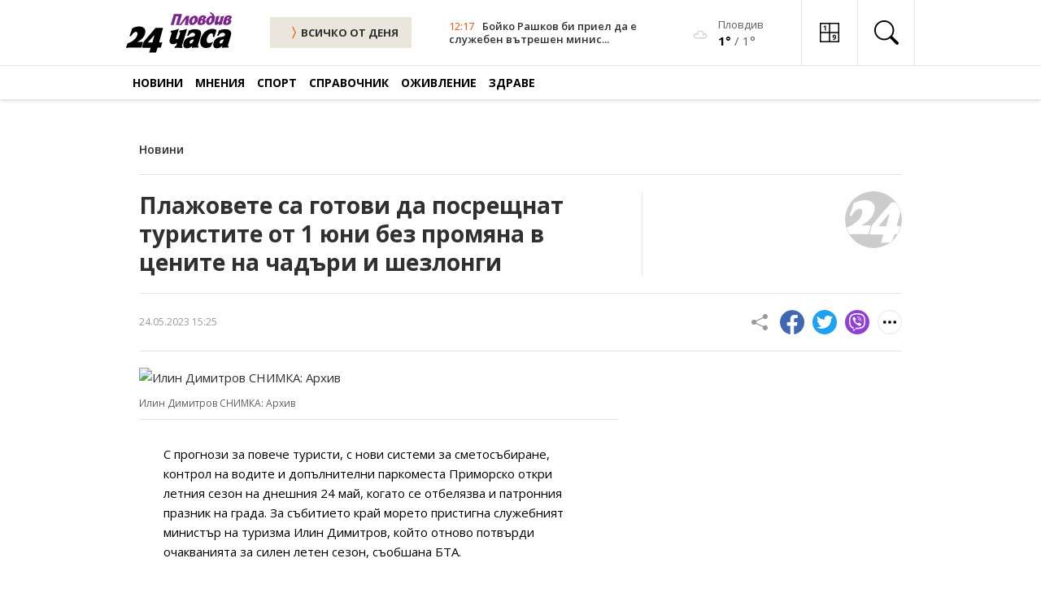

--- FILE ---
content_type: text/html; charset=UTF-8
request_url: https://www.24plovdiv.bg/novini/article/14529019
body_size: 25078
content:
<!doctype html>
<html lang="en">

<head>
    <meta charset="UTF-8">
    <meta http-equiv="X-UA-Compatible" content="IE=edge">
    <meta name="viewport" content="width=device-width, initial-scale=1.0">

    <meta property="fb:pages" content="355720611476000" />

    <!-- CSRF Token -->
    <meta name="csrf-token" content="6yNIgNeCqNG6dRawInDNaobfunnbtm5rVW1FU2di">

    
        
    <!-- Google Fonts -->
    <link rel="preconnect" href="https://fonts.googleapis.com">
    <link rel="preconnect" href="https://fonts.gstatic.com" crossorigin>
    <link href="https://fonts.googleapis.com/css2?family=Open+Sans:ital,wght@0,400;0,600;0,700;1,400;1,600;1,700&display=swap"
        rel="stylesheet">

    <!-- Bootstrap Icons -->
    <link rel="stylesheet" href="https://cdn.jsdelivr.net/npm/bootstrap-icons@1.7.1/font/bootstrap-icons.css">

    <!-- Swiper Slider CSS -->
    <link rel="stylesheet" href="https://cdnjs.cloudflare.com/ajax/libs/Swiper/7.4.1/swiper-bundle.css" integrity="sha512-PYSQaQBKTu066xiq+XES4zNfKps3Za9xFsPH97MuEaP53a4kNFed/Q7lW539jALMETHApKj7/CZ1ac9d0NBzZA==" crossorigin="anonymous" referrerpolicy="no-referrer" />

    <!-- Theme CSS -->
    <link rel="stylesheet" href="/css/theme.css?v=45">

    <!-- Bootstap 5 JS -->
    <script src="https://cdn.jsdelivr.net/npm/bootstrap@5.0.2/dist/js/bootstrap.bundle.min.js"
        integrity="sha384-MrcW6ZMFYlzcLA8Nl+NtUVF0sA7MsXsP1UyJoMp4YLEuNSfAP+JcXn/tWtIaxVXM" crossorigin="anonymous"
        defer></script>

    <!-- Swiper Slider JS -->
    <script src="https://cdnjs.cloudflare.com/ajax/libs/Swiper/7.4.1/swiper-bundle.min.js" integrity="sha512-pY1t/ADgTwbfGbw0+mRGd33EroA5YgRUWhQNFpPIAdBzyoSb38FsFrf4wBTcS3GFPdTfgtpRrbGCkdl2C2OXYA==" crossorigin="anonymous" referrerpolicy="no-referrer"></script>

    <!-- Theme JS -->
    <script src="/js/theme.js?v=21" defer></script>

    <title>Плажовете са готови да посрещнат туристите от 1 юни без промяна в цените на чадъри и шезлонги</title>
    <meta name="description" lang="bg" content="С прогнози за повече туристи, с нови системи за сметосъбиране, контрол на водите и допълнителни паркоместа Приморско откри летния сезон на днешния 24 май, когато се отбелязва и патронния празник на града. За събитието край морето пристигна служебният министър на туризма Илин Димитров, който отново потвърди очакванията за силен летен сезон" />
    <meta name="keywords" lang="bg" content="24 часа, 168 часа, всичко за жената, вестник, вестници, ежедневник, ежедневници, всекидневник, всекидневници, статия, статии, медиа, медия, медии, печатна медиа, печатна медия, печатни медии, преса, издание, издания, електронно издание, е-издание, е-вестник, абонамент, електронен абонамент, е-абонамент, дигитален вестник, дигитално издание, дигитален абонамент, онлайн вестник, онлайн издание, българия, български, печатна реклама, реклама, прес реклама, принт реклама, принт, рекламна тарифа, обява, публикация, публикации, издателство, издател, печатница, регионален вестник, регионално издание, регионално приложение, таблоид, pdf, чета, читател" />

    
    <meta property="og:url" content="https://www.24plovdiv.bg/novini/article/14529019" />
    <meta property="og:type" content="article" /> 
    <meta property="og:title" content="Плажовете са готови да посрещнат туристите от 1 юни без промяна в цените на чадъри и шезлонги" />
    <meta property="og:description" content="С прогнози за повече туристи, с нови системи за сметосъбиране, контрол на водите и допълнителни паркоместа Приморско откри летния сезон на днешния 24 май, когато се отбелязва и патронния празник на града. За събитието край морето пристигна служебният министър на туризма Илин Димитров, който отново потвърди очакванията за силен летен сезон" />
                            
                            <meta property="og:image" content="https://cache2.24chasa.bg/Images/Cache/020/IMAGE_14529020_4000_0.jpg" />
                <meta property="og:image:secure_url" content="https://cache2.24chasa.bg/Images/Cache/020/IMAGE_14529020_4000_0.jpg" />
                <meta property="twitter:image" content="https://cache2.24chasa.bg/Images/Cache/020/IMAGE_14529020_4000_0.jpg" />
                <meta property="og:image:width" content="1000" />
                <meta property="og:image:height" content="526" />
            
                            <meta property="og:image:type" content="image/jpeg" />
                                    <meta property="og:site_name" content="www.24plovdiv.bg" />
    <meta property="og:locale" content="bg_BG" />
    <meta property="og:updated_time" content="1769077149" />

    
    <meta name="twitter:card" content="summary" />
    <meta name="twitter:creator" content="@24plovdiv" />
    <meta name="twitter:site" content="@24plovdiv" />
    <meta name="twitter:url" content="https://www.24plovdiv.bg/novini/article/14529019" />
    <meta name="twitter:title" content="Плажовете са готови да посрещнат туристите от 1 юни без промяна в цените на чадъри и шезлонги" />
    <meta name="twitter:description" content="С прогнози за повече туристи, с нови системи за сметосъбиране, контрол на водите и допълнителни паркоместа Приморско откри летния сезон на днешния 24 май, когато се отбелязва и патронния празник на града. За събитието край морето пристигна служебният министър на туризма Илин Димитров, който отново потвърди очакванията за силен летен сезон" />
    
            <link rel="amphtml" href="https://www.24plovdiv.bg/amp/14529019">
        <link rel="canonical" href="https://www.24plovdiv.bg/novini/article/14529019" />

        <script type="application/ld+json">
            {
            "@context": "https://schema.org",
            "@type": "BreadcrumbList",
            "itemListElement": [{
                "@type": "ListItem",
                "position": 1,
                "name": "Новини",
                "item": "https://www.24plovdiv.bg"
            },{
                "@type": "ListItem",
                "position": 2,
                "name": "Новини",
                "item": "https://www.24plovdiv.bg/novini"
            },{
                "@type": "ListItem",
                "position": 3,
                "name": "Плажовете са готови да посрещнат туристите от 1 юни без промяна в цените на чадъри и шезлонги"
            }]
            }
            </script>

    
    <script type="application/ld+json">
        {
            "@context":"https://schema.org",
            "@type":"Organization",
            "name":"24 часа Пловдив",
            "url":"https://www.24plovdiv.bg",
            "logo":"https://www.24plovdiv.bg/images/logo.svg",
            "sameAs":[
                "https://www.facebook.com/24chasaPlovdiv"
                
            ]
            
        }
    </script>

    <script type="application/ld+json">
        {
            "@context": "https://schema.org",
            "@type": "WebSite",
            "url" : "https://www.24plovdiv.bg",
            "potentialAction": {
                "@type": "SearchAction",
                "target": "https://www.24plovdiv.bg/search?q={search_term_string}",
                "query-input": "required name=search_term_string"
            }
        }
    </script>

    
    <link rel="icon" href="https://www.24plovdiv.bg/images/24_favn/16x16.png" sizes="16x16" />
    <link rel="icon" href="https://www.24plovdiv.bg/images/24_favn/32x32.png" sizes="32x32" />
    <link rel="icon" href="https://www.24plovdiv.bg/images/24_favn/57x57.png" sizes="57x57" />
    <link rel="icon" href="https://www.24plovdiv.bg/images/24_favn/76x76.png" sizes="76x76" />
    <link rel="icon" href="https://www.24plovdiv.bg/images/24_favn/96x96.png" sizes="96x96" />
    <link rel="icon" href="https://www.24plovdiv.bg/images/24_favn/128x128.png" sizes="128x128" />
    <link rel="icon" href="https://www.24plovdiv.bg/images/24_favn/192x192.png" sizes="192x192" />
    <link rel="icon" href="https://www.24plovdiv.bg/images/24_favn/228x228.png" sizes="228x228" />
    <link rel="apple-touch-icon" href="https://www.24plovdiv.bg/images/24_favn/120x120.png" sizes="120x120" />
    <link rel="apple-touch-icon" href="https://www.24plovdiv.bg/images/24_favn/152x152.png" sizes="152x152" />
    <link rel="apple-touch-icon" href="https://www.24plovdiv.bg/images/24_favn/167x167.png" sizes="167x167" />
    <link rel="apple-touch-icon" href="https://www.24plovdiv.bg/images/24_favn/180x180.png" sizes="180x180" />
    <link rel="alternate" title="Новини от 24plovdiv.bg" href="/rss" type="application/rss+xml" />
    <link href="https://www.24plovdiv.bg/images/www.24plovdiv.bg.ico" rel="shortcut icon" />

    <script>
(function(){/*

 Copyright The Closure Library Authors.
 SPDX-License-Identifier: Apache-2.0
*/
'use strict';var g=function(a){var b=0;return function(){return b<a.length?{done:!1,value:a[b++]}:{done:!0}}},l=this||self,m=/^[\w+/_-]+[=]{0,2}$/,p=null,q=function(){},r=function(a){var b=typeof a;if("object"==b)if(a){if(a instanceof Array)return"array";if(a instanceof Object)return b;var c=Object.prototype.toString.call(a);if("[object Window]"==c)return"object";if("[object Array]"==c||"number"==typeof a.length&&"undefined"!=typeof a.splice&&"undefined"!=typeof a.propertyIsEnumerable&&!a.propertyIsEnumerable("splice"))return"array";
if("[object Function]"==c||"undefined"!=typeof a.call&&"undefined"!=typeof a.propertyIsEnumerable&&!a.propertyIsEnumerable("call"))return"function"}else return"null";else if("function"==b&&"undefined"==typeof a.call)return"object";return b},u=function(a,b){function c(){}c.prototype=b.prototype;a.prototype=new c;a.prototype.constructor=a};var v=function(a,b){Object.defineProperty(l,a,{configurable:!1,get:function(){return b},set:q})};var y=function(a,b){this.b=a===w&&b||"";this.a=x},x={},w={};var aa=function(a,b){a.src=b instanceof y&&b.constructor===y&&b.a===x?b.b:"type_error:TrustedResourceUrl";if(null===p)b:{b=l.document;if((b=b.querySelector&&b.querySelector("script[nonce]"))&&(b=b.nonce||b.getAttribute("nonce"))&&m.test(b)){p=b;break b}p=""}b=p;b&&a.setAttribute("nonce",b)};var z=function(){return Math.floor(2147483648*Math.random()).toString(36)+Math.abs(Math.floor(2147483648*Math.random())^+new Date).toString(36)};var A=function(a,b){b=String(b);"application/xhtml+xml"===a.contentType&&(b=b.toLowerCase());return a.createElement(b)},B=function(a){this.a=a||l.document||document};B.prototype.appendChild=function(a,b){a.appendChild(b)};var C=function(a,b,c,d,e,f){try{var k=a.a,h=A(a.a,"SCRIPT");h.async=!0;aa(h,b);k.head.appendChild(h);h.addEventListener("load",function(){e();d&&k.head.removeChild(h)});h.addEventListener("error",function(){0<c?C(a,b,c-1,d,e,f):(d&&k.head.removeChild(h),f())})}catch(n){f()}};var ba=l.atob("aHR0cHM6Ly93d3cuZ3N0YXRpYy5jb20vaW1hZ2VzL2ljb25zL21hdGVyaWFsL3N5c3RlbS8xeC93YXJuaW5nX2FtYmVyXzI0ZHAucG5n"),ca=l.atob("WW91IGFyZSBzZWVpbmcgdGhpcyBtZXNzYWdlIGJlY2F1c2UgYWQgb3Igc2NyaXB0IGJsb2NraW5nIHNvZnR3YXJlIGlzIGludGVyZmVyaW5nIHdpdGggdGhpcyBwYWdlLg=="),da=l.atob("RGlzYWJsZSBhbnkgYWQgb3Igc2NyaXB0IGJsb2NraW5nIHNvZnR3YXJlLCB0aGVuIHJlbG9hZCB0aGlzIHBhZ2Uu"),ea=function(a,b,c){this.b=a;this.f=new B(this.b);this.a=null;this.c=[];this.g=!1;this.i=b;this.h=c},F=function(a){if(a.b.body&&!a.g){var b=
function(){D(a);l.setTimeout(function(){return E(a,3)},50)};C(a.f,a.i,2,!0,function(){l[a.h]||b()},b);a.g=!0}},D=function(a){for(var b=G(1,5),c=0;c<b;c++){var d=H(a);a.b.body.appendChild(d);a.c.push(d)}b=H(a);b.style.bottom="0";b.style.left="0";b.style.position="fixed";b.style.width=G(100,110).toString()+"%";b.style.zIndex=G(2147483544,2147483644).toString();b.style["background-color"]=I(249,259,242,252,219,229);b.style["box-shadow"]="0 0 12px #888";b.style.color=I(0,10,0,10,0,10);b.style.display=
"flex";b.style["justify-content"]="center";b.style["font-family"]="Roboto, Arial";c=H(a);c.style.width=G(80,85).toString()+"%";c.style.maxWidth=G(750,775).toString()+"px";c.style.margin="24px";c.style.display="flex";c.style["align-items"]="flex-start";c.style["justify-content"]="center";d=A(a.f.a,"IMG");d.className=z();d.src=ba;d.style.height="24px";d.style.width="24px";d.style["padding-right"]="16px";var e=H(a),f=H(a);f.style["font-weight"]="bold";f.textContent=ca;var k=H(a);k.textContent=da;J(a,
e,f);J(a,e,k);J(a,c,d);J(a,c,e);J(a,b,c);a.a=b;a.b.body.appendChild(a.a);b=G(1,5);for(c=0;c<b;c++)d=H(a),a.b.body.appendChild(d),a.c.push(d)},J=function(a,b,c){for(var d=G(1,5),e=0;e<d;e++){var f=H(a);b.appendChild(f)}b.appendChild(c);c=G(1,5);for(d=0;d<c;d++)e=H(a),b.appendChild(e)},G=function(a,b){return Math.floor(a+Math.random()*(b-a))},I=function(a,b,c,d,e,f){return"rgb("+G(Math.max(a,0),Math.min(b,255)).toString()+","+G(Math.max(c,0),Math.min(d,255)).toString()+","+G(Math.max(e,0),Math.min(f,
255)).toString()+")"},H=function(a){a=A(a.f.a,"DIV");a.className=z();return a},E=function(a,b){0>=b||null!=a.a&&0!=a.a.offsetHeight&&0!=a.a.offsetWidth||(fa(a),D(a),l.setTimeout(function(){return E(a,b-1)},50))},fa=function(a){var b=a.c;var c="undefined"!=typeof Symbol&&Symbol.iterator&&b[Symbol.iterator];b=c?c.call(b):{next:g(b)};for(c=b.next();!c.done;c=b.next())(c=c.value)&&c.parentNode&&c.parentNode.removeChild(c);a.c=[];(b=a.a)&&b.parentNode&&b.parentNode.removeChild(b);a.a=null};var ia=function(a,b,c,d,e){var f=ha(c),k=function(n){n.appendChild(f);l.setTimeout(function(){f?(0!==f.offsetHeight&&0!==f.offsetWidth?b():a(),f.parentNode&&f.parentNode.removeChild(f)):a()},d)},h=function(n){document.body?k(document.body):0<n?l.setTimeout(function(){h(n-1)},e):b()};h(3)},ha=function(a){var b=document.createElement("div");b.className=a;b.style.width="1px";b.style.height="1px";b.style.position="absolute";b.style.left="-10000px";b.style.top="-10000px";b.style.zIndex="-10000";return b};var K={},L=null;var M=function(){},N="function"==typeof Uint8Array,O=function(a,b){a.b=null;b||(b=[]);a.j=void 0;a.f=-1;a.a=b;a:{if(b=a.a.length){--b;var c=a.a[b];if(!(null===c||"object"!=typeof c||Array.isArray(c)||N&&c instanceof Uint8Array)){a.g=b-a.f;a.c=c;break a}}a.g=Number.MAX_VALUE}a.i={}},P=[],Q=function(a,b){if(b<a.g){b+=a.f;var c=a.a[b];return c===P?a.a[b]=[]:c}if(a.c)return c=a.c[b],c===P?a.c[b]=[]:c},R=function(a,b,c){a.b||(a.b={});if(!a.b[c]){var d=Q(a,c);d&&(a.b[c]=new b(d))}return a.b[c]};
M.prototype.h=N?function(){var a=Uint8Array.prototype.toJSON;Uint8Array.prototype.toJSON=function(){var b;void 0===b&&(b=0);if(!L){L={};for(var c="ABCDEFGHIJKLMNOPQRSTUVWXYZabcdefghijklmnopqrstuvwxyz0123456789".split(""),d=["+/=","+/","-_=","-_.","-_"],e=0;5>e;e++){var f=c.concat(d[e].split(""));K[e]=f;for(var k=0;k<f.length;k++){var h=f[k];void 0===L[h]&&(L[h]=k)}}}b=K[b];c=[];for(d=0;d<this.length;d+=3){var n=this[d],t=(e=d+1<this.length)?this[d+1]:0;h=(f=d+2<this.length)?this[d+2]:0;k=n>>2;n=(n&
3)<<4|t>>4;t=(t&15)<<2|h>>6;h&=63;f||(h=64,e||(t=64));c.push(b[k],b[n],b[t]||"",b[h]||"")}return c.join("")};try{return JSON.stringify(this.a&&this.a,S)}finally{Uint8Array.prototype.toJSON=a}}:function(){return JSON.stringify(this.a&&this.a,S)};var S=function(a,b){return"number"!==typeof b||!isNaN(b)&&Infinity!==b&&-Infinity!==b?b:String(b)};M.prototype.toString=function(){return this.a.toString()};var T=function(a){O(this,a)};u(T,M);var U=function(a){O(this,a)};u(U,M);var ja=function(a,b){this.c=new B(a);var c=R(b,T,5);c=new y(w,Q(c,4)||"");this.b=new ea(a,c,Q(b,4));this.a=b},ka=function(a,b,c,d){b=new T(b?JSON.parse(b):null);b=new y(w,Q(b,4)||"");C(a.c,b,3,!1,c,function(){ia(function(){F(a.b);d(!1)},function(){d(!0)},Q(a.a,2),Q(a.a,3),Q(a.a,1))})};var la=function(a,b){V(a,"internal_api_load_with_sb",function(c,d,e){ka(b,c,d,e)});V(a,"internal_api_sb",function(){F(b.b)})},V=function(a,b,c){a=l.btoa(a+b);v(a,c)},W=function(a,b,c){for(var d=[],e=2;e<arguments.length;++e)d[e-2]=arguments[e];e=l.btoa(a+b);e=l[e];if("function"==r(e))e.apply(null,d);else throw Error("API not exported.");};var X=function(a){O(this,a)};u(X,M);var Y=function(a){this.h=window;this.a=a;this.b=Q(this.a,1);this.f=R(this.a,T,2);this.g=R(this.a,U,3);this.c=!1};Y.prototype.start=function(){ma();var a=new ja(this.h.document,this.g);la(this.b,a);na(this)};
var ma=function(){var a=function(){if(!l.frames.googlefcPresent)if(document.body){var b=document.createElement("iframe");b.style.display="none";b.style.width="0px";b.style.height="0px";b.style.border="none";b.style.zIndex="-1000";b.style.left="-1000px";b.style.top="-1000px";b.name="googlefcPresent";document.body.appendChild(b)}else l.setTimeout(a,5)};a()},na=function(a){var b=Date.now();W(a.b,"internal_api_load_with_sb",a.f.h(),function(){var c;var d=a.b,e=l[l.btoa(d+"loader_js")];if(e){e=l.atob(e);
e=parseInt(e,10);d=l.btoa(d+"loader_js").split(".");var f=l;d[0]in f||"undefined"==typeof f.execScript||f.execScript("var "+d[0]);for(;d.length&&(c=d.shift());)d.length?f[c]&&f[c]!==Object.prototype[c]?f=f[c]:f=f[c]={}:f[c]=null;c=Math.abs(b-e);c=1728E5>c?0:c}else c=-1;0!=c&&(W(a.b,"internal_api_sb"),Z(a,Q(a.a,6)))},function(c){Z(a,c?Q(a.a,4):Q(a.a,5))})},Z=function(a,b){a.c||(a.c=!0,a=new l.XMLHttpRequest,a.open("GET",b,!0),a.send())};(function(a,b){l[a]=function(c){for(var d=[],e=0;e<arguments.length;++e)d[e-0]=arguments[e];l[a]=q;b.apply(null,d)}})("__d3lUW8vwsKlB__",function(a){"function"==typeof window.atob&&(a=window.atob(a),a=new X(a?JSON.parse(a):null),(new Y(a)).start())});}).call(this);

window.__d3lUW8vwsKlB__("[base64]");
</script>    <!-- (C)2000-2023 Gemius SA - gemiusPrism  / 24plovdiv.bg/Home Page -->
<script type="text/javascript">
<!--//--><![CDATA[//><!--
var pp_gemius_identifier = 'ndqazzMnd7XPxvF88G8kKbPWrhwywWb7uXzGAKhgr2X.F7';
// lines below shouldn't be edited
function gemius_pending(i) { window[i] = window[i] || function() {var x = window[i+'_pdata'] = window[i+'_pdata'] || []; x[x.length]=arguments;};};
gemius_pending('gemius_hit'); gemius_pending('gemius_event'); gemius_pending('gemius_init'); gemius_pending('pp_gemius_hit'); gemius_pending('pp_gemius_event'); gemius_pending('pp_gemius_init');
(function(d,t) {try {var gt=d.createElement(t),s=d.getElementsByTagName(t)[0],l='http'+((location.protocol=='https:')?'s':''); gt.setAttribute('async','async');
gt.setAttribute('defer','defer'); gt.src=l+'://gabg.hit.gemius.pl/xgemius.js'; s.parentNode.insertBefore(gt,s);} catch (e) {}})(document,'script');
//--><!]]>
</script>    <!-- Google tag (gtag.js) -->
<script async src="https://www.googletagmanager.com/gtag/js?id=G-W005HVEVTF"></script>
<script>
  window.dataLayer = window.dataLayer || [];
  function gtag(){dataLayer.push(arguments);}
  gtag('js', new Date());

  gtag('config', 'G-W005HVEVTF');
</script>
    <script type="text/javascript" src="//vbbg.adocean.pl/files/js/ado.js"></script>
<script type="text/javascript">
/* (c)AdOcean 2003-2023 */
        if(typeof ado!=="object"){ado={};ado.config=ado.preview=ado.placement=ado.master=ado.slave=function(){};}
        ado.config({mode: "old", xml: false, consent: true, characterEncoding: true});
        ado.preview({enabled: true});
</script>
<script type="text/javascript">
    var articleId = 14529019;
    var pageContent = 7749306;
    var Content = 0;
</script>

    
    
                <!-- start master -->
<script type="text/javascript">
/* (c)AdOcean 2003-2023, MASTER: vgb_bg.new.24plovdiv.bg.Article */
ado.master({id: 'WFlBHU4KvIX7m5cjyncjt5ii7HI42FB1tc08aAlY3BL.77', server: 'vbbg.adocean.pl', vars: { articleId, pageContent, Content } });
</script>
<!--  end master  -->        
    <script async src="//pahtzc.tech/c/24plovdiv.bg.js"></script>
</head>

<body>
        <header class="header">
        <div class="header-desktop">
            <div class="header-top">
                <div class="container">
                        <div class="logo">
                            <a href="https://www.24plovdiv.bg" title="24 Пловдив" class="logo-link">
                                                                    <img src="/images/logo.svg" alt="24 Пловдив" class="logo-image" width="130">
                                                            </a>
                        </div>
                        <div class="color-scheme-1">
                            <a href="https://www.24plovdiv.bg/calendar/dnes" title="ВСИЧКИ НОВИНИ" class="btn-all header-btn-all">
                                <i class="bi bi-chevron-compact-right icon-right"></i>
                                ВСИЧКО ОТ ДЕНЯ
                            </a>
                        </div>
                        
                        
                                                        <div class="header-news">
                                <div class="meta">
                                    <time class="time" datetime="">12:17</time>
                                </div>
                                <h3 class="title">
                                    <a href="https://www.24plovdiv.bg/novini/article/22140958" title="Бойко Рашков би приел да е служебен вътрешен министър">
                                                                                    Бойко Рашков би приел да е служебен вътрешен минис...
                                                                            </a>
                                </h3>
                            </div>
                        
                        <div class="header-weather-widget">
                                                                                        <span class="weather-icon">
                                    <a href="/spravochnik/14015122">
                                        <img src="/images/weather/icons/50d.png" alt="Времето"  width="24px" height="24px" />
                                    </a>
                                </span>
                                <span class="weather-information">
                                    <a href="/spravochnik/14015122">
                                        <span class="location">Пловдив</span>
                                    </a>

                                    <a href="/spravochnik/14015122">
                                        <span class="temperature">
                                            <span class="highest">1°</span>&nbsp;/&nbsp;<span class="lowest">1°</span>
                                        </span>
                                    </a>
                                </span>
                                                    </div>
                        <div class="header-icons">
                            

                            <a href="/#sudoku" title="Судоку" class="header-icon">
                                <svg
                                    xmlns:dc="http://purl.org/dc/elements/1.1/"
                                    xmlns:cc="http://creativecommons.org/ns#"
                                    xmlns:rdf="http://www.w3.org/1999/02/22-rdf-syntax-ns#"
                                    xmlns:svg="http://www.w3.org/2000/svg"
                                    xmlns="http://www.w3.org/2000/svg"
                                    xmlns:sodipodi="http://sodipodi.sourceforge.net/DTD/sodipodi-0.dtd"
                                    xmlns:inkscape="http://www.inkscape.org/namespaces/inkscape"
                                    width="24"
                                    height="24"
                                    viewBox="0 0 98 98"
                                    version="1.1"
                                    id="svg10"
                                    sodipodi:docname="sudoku-icon.svg"
                                    inkscape:version="0.92.4 (5da689c313, 2019-01-14)">
                                    <metadata
                                        id="metadata16">
                                        <rdf:RDF>
                                        <cc:Work
                                            rdf:about="">
                                            <dc:format>image/svg+xml</dc:format>
                                            <dc:type
                                            rdf:resource="http://purl.org/dc/dcmitype/StillImage" />
                                        </cc:Work>
                                        </rdf:RDF>
                                    </metadata>
                                    <defs
                                        id="defs14" />
                                    <sodipodi:namedview
                                        pagecolor="#ffffff"
                                        bordercolor="#666666"
                                        borderopacity="1"
                                        objecttolerance="10"
                                        gridtolerance="10"
                                        guidetolerance="10"
                                        inkscape:pageopacity="0"
                                        inkscape:pageshadow="2"
                                        inkscape:window-width="1920"
                                        inkscape:window-height="1017"
                                        id="namedview12"
                                        showgrid="false"
                                        inkscape:zoom="3.4056571"
                                        inkscape:cx="26.174119"
                                        inkscape:cy="57.969837"
                                        inkscape:window-x="-8"
                                        inkscape:window-y="-8"
                                        inkscape:window-maximized="1"
                                        inkscape:current-layer="Group_126" />
                                    <g
                                        id="Group_126"
                                        data-name="Group 126"
                                        transform="translate(-2491 -6702)">
                                        <path
                                        id="border-all"
                                        d="M0,0H98V98H0ZM6.125,6.125V45.938H45.938V6.125Zm45.937,0V45.938H91.875V6.125ZM91.875,52.062H52.062V91.875H91.875ZM45.938,91.875V52.062H6.125V91.875Z"
                                        transform="translate(2491 6702)" />
                                        <g
                                        aria-label="1"
                                        transform="translate(2507 6704)"
                                        style="font-weight:700;font-size:35px;font-family:OpenSans-Bold, 'Open Sans'"
                                        id="_1">
                                        <path
                                            d="M 14.458008,37 H 9.1772461 V 22.541992 l 0.05127,-2.375488 0.085449,-2.597656 Q 7.9980469,18.884766 7.4853516,19.294922 L 4.6142578,21.602051 2.0678711,18.42334 10.117188,12.014648 h 4.34082 z"
                                            style=""
                                            id="path828" />
                                        </g>
                                        <g
                                        aria-label="9"
                                        transform="translate(2554 6750)"
                                        style="font-weight:700;font-size:35px;font-family:OpenSans-Bold, 'Open Sans'"
                                        id="_9">
                                        <path
                                            d="m 18.764648,22.678711 q 0,7.382812 -3.110351,11.022949 -3.110352,3.640137 -9.416504,3.640137 -2.2216797,0 -3.3666992,-0.239258 v -4.238281 q 1.4355468,0.358887 3.0078124,0.358887 2.6489258,0 4.3579098,-0.769043 1.708985,-0.786133 2.614747,-2.443848 0.905761,-1.674805 1.04248,-4.597168 h -0.205078 q -0.991211,1.606445 -2.290039,2.255859 -1.298828,0.649414 -3.2470705,0.649414 -3.2641602,0 -5.144043,-2.084961 -1.8798828,-2.10205 -1.8798828,-5.827636 0,-4.016114 2.2729492,-6.340332 2.2900391,-2.341309 6.2207031,-2.341309 2.768555,0 4.836426,1.298828 2.084961,1.298828 3.195801,3.776856 1.110839,2.460937 1.110839,5.878906 z M 9.7241211,15.962402 q -1.640625,0 -2.5634766,1.12793 -0.9228515,1.12793 -0.9228515,3.24707 0,1.811524 0.8374023,2.871094 0.8374024,1.05957 2.5463867,1.05957 1.606445,0 2.751465,-1.04248 1.145019,-1.05957 1.145019,-2.426758 0,-2.033691 -1.07666,-3.435058 -1.05957,-1.401368 -2.7172849,-1.401368 z"
                                            style=""
                                            id="path831" />
                                        </g>
                                    </g>
                                </svg>
                                <span>Судоку</span>
                            </a>
                            
                            <button class="header-icon icon-search header-search-trigger dropdown-toggle" type="button"
                                id="headerSearchDesktop" data-bs-toggle="dropdown"
                                aria-expanded="false" aria-label="search">
                                <i class="bi bi-search"></i>
                                <span>Търсене</span>
                            </button>
                            <div class="header-search dropdown-menu" aria-labelledby="headerSearchDesktop">
                                <form class="header-search-form" method="GET" action="https://www.24plovdiv.bg/search">
                                    <i class="bi bi-search"></i>
                                    <input class="header-search-form-input" type="search" aria-label="Search" 
                                            placeholder="Търсене по дума…" name="q">
                                    <button class="btn-secondary" type="submit">
                                            Намери
                                    </button>
                                </form>
                                <button type="button" class="header-search-close">
                                    <i class="bi bi-x"></i>
                                </button>
                            </div>
                        </div>
                </div>
            </div>

            <div class="header-bottom">
        <div class="container">
                <div class="navigation">
                    <nav class="navbar">
                        <ul class="static">
                                                            <li class="static active has-dynamic">
                                    <a href="https://www.24plovdiv.bg/novini" title="Новини" class="">Новини</a>
                                    <div class="nav-2">
                                        <ul class="dynamic">
                                                                                                                                                <li class="dynamic active">
                                                        <a href="https://www.24plovdiv.bg/novini/14184281" title="От Пловдив">От Пловдив</a>
                                                    </li>
                                                                                                                                                                                                <li class="dynamic active">
                                                        <a href="https://www.24plovdiv.bg/novini/7865350" title="Регион">Регион</a>
                                                    </li>
                                                                                                                                                                                                <li class="dynamic active">
                                                        <a href="https://www.24plovdiv.bg/novini/8073171" title="Фото с емоция">Фото с емоция</a>
                                                    </li>
                                                                                                                                                                                                <li class="dynamic active">
                                                        <a href="https://www.24plovdiv.bg/novini/7861467" title="От страната и света">От страната и света</a>
                                                    </li>
                                                                                                                                                                                                <li class="dynamic active">
                                                        <a href="https://www.24plovdiv.bg/novini/14185215" title="Просветни">Просветни</a>
                                                    </li>
                                                                                                                                                                                                <li class="dynamic active">
                                                        <a href="https://www.24plovdiv.bg/novini/13610375" title="Техно">Техно</a>
                                                    </li>
                                                                                                                                    </ul>
                                    </div>
                                </li>
                                                            <li class="static active has-dynamic">
                                    <a href="https://www.24plovdiv.bg/mneniya" title="Мнения" class="">Мнения</a>
                                    <div class="nav-2">
                                        <ul class="dynamic">
                                                                                                                                                <li class="dynamic active">
                                                        <a href="https://www.24plovdiv.bg/mneniya/8073176" title="Пловдивски">Пловдивски</a>
                                                    </li>
                                                                                                                                                                                                <li class="dynamic active">
                                                        <a href="https://www.24plovdiv.bg/mneniya/8073183" title="Наши в мрежата">Наши в мрежата</a>
                                                    </li>
                                                                                                                                                                                                <li class="dynamic active">
                                                        <a href="https://www.24plovdiv.bg/mneniya/14014182" title="Анализи">Анализи</a>
                                                    </li>
                                                                                                                                                                                                <li class="dynamic active">
                                                        <a href="https://www.24plovdiv.bg/mneniya/14014220" title="Интервюта">Интервюта</a>
                                                    </li>
                                                                                                                                                                                                <li class="dynamic active">
                                                        <a href="https://www.24plovdiv.bg/mneniya/14015005" title="Анкети">Анкети</a>
                                                    </li>
                                                                                                                                                                                                <li class="dynamic active">
                                                        <a href="https://www.24plovdiv.bg/mneniya/14015013" title="Анимация Карикатура">Анимация Карикатура</a>
                                                    </li>
                                                                                                                                                                                                <li class="dynamic active">
                                                        <a href="https://www.24plovdiv.bg/mneniya/14015024" title="Лични">Лични</a>
                                                    </li>
                                                                                                                                    </ul>
                                    </div>
                                </li>
                                                            <li class="static active has-dynamic">
                                    <a href="https://www.24plovdiv.bg/sport" title="Спорт" class="">Спорт</a>
                                    <div class="nav-2">
                                        <ul class="dynamic">
                                                                                                                                                <li class="dynamic active">
                                                        <a href="https://www.24plovdiv.bg/sport/14015034" title="Футбол">Футбол</a>
                                                    </li>
                                                                                                                                                                                                <li class="dynamic active">
                                                        <a href="https://www.24plovdiv.bg/sport/14015049" title="Волейбол">Волейбол</a>
                                                    </li>
                                                                                                                                                                                                <li class="dynamic active">
                                                        <a href="https://www.24plovdiv.bg/sport/14015054" title="Баскетбол">Баскетбол</a>
                                                    </li>
                                                                                                                                                                                                <li class="dynamic active">
                                                        <a href="https://www.24plovdiv.bg/sport/14015072" title="Тенис">Тенис</a>
                                                    </li>
                                                                                                                                                                                                <li class="dynamic active">
                                                        <a href="https://www.24plovdiv.bg/sport/14015085" title="Други спортове">Други спортове</a>
                                                    </li>
                                                                                                                                    </ul>
                                    </div>
                                </li>
                                                            <li class="static active has-dynamic">
                                    <a href="https://www.24plovdiv.bg/spravochnik" title="Справочник" class="">Справочник</a>
                                    <div class="nav-2">
                                        <ul class="dynamic">
                                                                                                                                                <li class="dynamic active">
                                                        <a href="https://www.24plovdiv.bg/spravochnik/8073222" title="Афиш">Афиш</a>
                                                    </li>
                                                                                                                                                                                                <li class="dynamic active">
                                                        <a href="https://www.24plovdiv.bg/spravochnik/8073307" title="Извън града в уикенда">Извън града в уикенда</a>
                                                    </li>
                                                                                                                                                                                                <li class="dynamic active">
                                                        <a href="https://www.24plovdiv.bg/spravochnik/8073315" title="Хоби">Хоби</a>
                                                    </li>
                                                                                                                                                                                                <li class="dynamic active">
                                                        <a href="https://www.24plovdiv.bg/spravochnik/14015122" title="Времето">Времето</a>
                                                    </li>
                                                                                                                                                                                                <li class="dynamic active">
                                                        <a href="https://www.24plovdiv.bg/spravochnik/14015130" title="Хороскоп">Хороскоп</a>
                                                    </li>
                                                                                                                                                                                                <li class="dynamic active">
                                                        <a href="https://www.24plovdiv.bg/spravochnik/14015144" title="ТВ програма">ТВ програма</a>
                                                    </li>
                                                                                                                                    </ul>
                                    </div>
                                </li>
                                                            <li class="static active has-dynamic">
                                    <a href="https://www.24plovdiv.bg/ozhivlenie" title="Оживление" class="">Оживление</a>
                                    <div class="nav-2">
                                        <ul class="dynamic">
                                                                                                                                                <li class="dynamic active">
                                                        <a href="https://www.24plovdiv.bg/ozhivlenie/14099099" title="Възход и падение">Възход и падение</a>
                                                    </li>
                                                                                                                                                                                                <li class="dynamic active">
                                                        <a href="https://www.24plovdiv.bg/ozhivlenie/14099111" title="Истина или лъжа">Истина или лъжа</a>
                                                    </li>
                                                                                                                                                                                                <li class="dynamic active">
                                                        <a href="https://www.24plovdiv.bg/ozhivlenie/14099119" title="Култура">Култура</a>
                                                    </li>
                                                                                                                                                                                                <li class="dynamic active">
                                                        <a href="https://www.24plovdiv.bg/ozhivlenie/8073361" title="Семейни албуми">Семейни албуми</a>
                                                    </li>
                                                                                                                                                                                                <li class="dynamic active">
                                                        <a href="https://www.24plovdiv.bg/ozhivlenie/8073362" title="Вицът">Вицът</a>
                                                    </li>
                                                                                                                                                                                                <li class="dynamic active">
                                                        <a href="https://www.24plovdiv.bg/ozhivlenie/8074607" title="Новина в снимка">Новина в снимка</a>
                                                    </li>
                                                                                                                                                                                                <li class="dynamic active">
                                                        <a href="https://www.24plovdiv.bg/ozhivlenie/14007271" title="Подкаст">Подкаст</a>
                                                    </li>
                                                                                                                                    </ul>
                                    </div>
                                </li>
                                                            <li class="static active has-dynamic">
                                    <a href="https://www.24plovdiv.bg/zdrave" title="Здраве" class="">Здраве</a>
                                    <div class="nav-2">
                                        <ul class="dynamic">
                                                                                                                                                <li class="dynamic active">
                                                        <a href="https://www.24plovdiv.bg/zdrave/7865349" title="Докторе кажи">Докторе кажи</a>
                                                    </li>
                                                                                                                                                                                                <li class="dynamic active">
                                                        <a href="https://www.24plovdiv.bg/zdrave/8073399" title="Нашите лекари">Нашите лекари</a>
                                                    </li>
                                                                                                                                                                                                <li class="dynamic active">
                                                        <a href="https://www.24plovdiv.bg/zdrave/8073400" title="Болници">Болници</a>
                                                    </li>
                                                                                                                                                                                                <li class="dynamic active">
                                                        <a href="https://www.24plovdiv.bg/zdrave/8073401" title="Пробиви">Пробиви</a>
                                                    </li>
                                                                                                                                                                                                <li class="dynamic active">
                                                        <a href="https://www.24plovdiv.bg/zdrave/14015103" title="Сила за живот">Сила за живот</a>
                                                    </li>
                                                                                                                                    </ul>
                                    </div>
                                </li>
                                                    </ul>
                    </nav>
                </div>
                <div class="useful-links">
                </div>
        </div>
    </div>

            
        </div>
        <div class="header-mobile">
        <div class="header-top">
            <div class="container">
                    <div class="logo">
                        <a href="https://www.24plovdiv.bg" title="24 Пловдив" class="logo-link">
                            
                                                                                        <img src="/images/logo.svg" alt="24 Пловдив" class="logo-image" width="130">
                                                    </a>
                    </div>
                    <div class="header-icons">
                        
                        <button class="header-icon icon-search header-search-trigger dropdown-toggle" type="button"
                            id="headerSearchMobile" data-bs-toggle="dropdown"
                            aria-expanded="false">
                            <i class="bi bi-search"></i>
                            <span class="visually-hidden visually-hidden-focusable">Търсене</span>
                        </button>
                        <div class="header-search dropdown-menu" aria-labelledby="headerSearchMobile">
                            <form class="header-search-form" method="GET" action="https://www.24plovdiv.bg/search">
                                <input class="header-search-form-input" type="search" aria-label="Search" 
                                        placeholder="Търсене по дума…" name="q">
                                <button class="btn-secondary" type="submit">
                                        <i class="bi bi-search"></i>
                                </button>
                            </form>
                            <button type="button" class="header-search-close">
                                <i class="bi bi-x"></i>
                            </button>
                        </div>
                    </div>
            </div>
        </div>
        <div class="header-bottom">
            <div class="container">
                    <div class="navigation-trigger-box">
                        <div class="navigation-trigger">
                            <button type="button" id="burger-menu" class="hamburger nav-toggle">
                                <span class="visually-hidden-focusable">Отвори менюто</span>
                                <i class="bi bi-list"></i>
                            </button>
                            <button type="button" id="burger-menu-x" class="nav-toggle nav-toggle-x">
                                <span class="visually-hidden-focusable">Затвори менюто</span>
                                <i class="bi bi-x"></i>
                            </button>
                        </div>
                        <div class="this-day">
                            <a href="https://www.24plovdiv.bg/calendar/dnes" title="ВСИЧКО ОТ ДЕНЯ" class="this-day-link">
                                ВСИЧКО ОТ ДЕНЯ
                                <!-- <span class="article-number">134</span> -->
                            </a>
                        </div>
                    </div>
                    <div class="useful-links">
                    </div>
                    <div class="navigation">
                        <nav id="menu" class="navbar">
                            <ul class="static">
                                                                    <li class="static active has-dynamic">
                                        <a href="https://www.24plovdiv.bg/novini" title="Новини" class="">Новини</a>
                                        <div class="nav-2">
                                            <ul class="dynamic">
                                                                                                                                                            <li class="dynamic active">
                                                            <a href="https://www.24plovdiv.bg/novini/14184281" title="От Пловдив">От Пловдив</a>
                                                        </li>
                                                                                                                                                                                                                <li class="dynamic active">
                                                            <a href="https://www.24plovdiv.bg/novini/7865350" title="Регион">Регион</a>
                                                        </li>
                                                                                                                                                                                                                <li class="dynamic active">
                                                            <a href="https://www.24plovdiv.bg/novini/8073171" title="Фото с емоция">Фото с емоция</a>
                                                        </li>
                                                                                                                                                                                                                <li class="dynamic active">
                                                            <a href="https://www.24plovdiv.bg/novini/7861467" title="От страната и света">От страната и света</a>
                                                        </li>
                                                                                                                                                                                                                <li class="dynamic active">
                                                            <a href="https://www.24plovdiv.bg/novini/14185215" title="Просветни">Просветни</a>
                                                        </li>
                                                                                                                                                                                                                <li class="dynamic active">
                                                            <a href="https://www.24plovdiv.bg/novini/13610375" title="Техно">Техно</a>
                                                        </li>
                                                                                                                                                </ul>
                                        </div>
                                    </li>
                                                                    <li class="static active has-dynamic">
                                        <a href="https://www.24plovdiv.bg/mneniya" title="Мнения" class="">Мнения</a>
                                        <div class="nav-2">
                                            <ul class="dynamic">
                                                                                                                                                            <li class="dynamic active">
                                                            <a href="https://www.24plovdiv.bg/mneniya/8073176" title="Пловдивски">Пловдивски</a>
                                                        </li>
                                                                                                                                                                                                                <li class="dynamic active">
                                                            <a href="https://www.24plovdiv.bg/mneniya/8073183" title="Наши в мрежата">Наши в мрежата</a>
                                                        </li>
                                                                                                                                                                                                                <li class="dynamic active">
                                                            <a href="https://www.24plovdiv.bg/mneniya/14014182" title="Анализи">Анализи</a>
                                                        </li>
                                                                                                                                                                                                                <li class="dynamic active">
                                                            <a href="https://www.24plovdiv.bg/mneniya/14014220" title="Интервюта">Интервюта</a>
                                                        </li>
                                                                                                                                                                                                                <li class="dynamic active">
                                                            <a href="https://www.24plovdiv.bg/mneniya/14015005" title="Анкети">Анкети</a>
                                                        </li>
                                                                                                                                                                                                                <li class="dynamic active">
                                                            <a href="https://www.24plovdiv.bg/mneniya/14015013" title="Анимация Карикатура">Анимация Карикатура</a>
                                                        </li>
                                                                                                                                                                                                                <li class="dynamic active">
                                                            <a href="https://www.24plovdiv.bg/mneniya/14015024" title="Лични">Лични</a>
                                                        </li>
                                                                                                                                                </ul>
                                        </div>
                                    </li>
                                                                    <li class="static active has-dynamic">
                                        <a href="https://www.24plovdiv.bg/sport" title="Спорт" class="">Спорт</a>
                                        <div class="nav-2">
                                            <ul class="dynamic">
                                                                                                                                                            <li class="dynamic active">
                                                            <a href="https://www.24plovdiv.bg/sport/14015034" title="Футбол">Футбол</a>
                                                        </li>
                                                                                                                                                                                                                <li class="dynamic active">
                                                            <a href="https://www.24plovdiv.bg/sport/14015049" title="Волейбол">Волейбол</a>
                                                        </li>
                                                                                                                                                                                                                <li class="dynamic active">
                                                            <a href="https://www.24plovdiv.bg/sport/14015054" title="Баскетбол">Баскетбол</a>
                                                        </li>
                                                                                                                                                                                                                <li class="dynamic active">
                                                            <a href="https://www.24plovdiv.bg/sport/14015072" title="Тенис">Тенис</a>
                                                        </li>
                                                                                                                                                                                                                <li class="dynamic active">
                                                            <a href="https://www.24plovdiv.bg/sport/14015085" title="Други спортове">Други спортове</a>
                                                        </li>
                                                                                                                                                </ul>
                                        </div>
                                    </li>
                                                                    <li class="static active has-dynamic">
                                        <a href="https://www.24plovdiv.bg/spravochnik" title="Справочник" class="">Справочник</a>
                                        <div class="nav-2">
                                            <ul class="dynamic">
                                                                                                                                                            <li class="dynamic active">
                                                            <a href="https://www.24plovdiv.bg/spravochnik/8073222" title="Афиш">Афиш</a>
                                                        </li>
                                                                                                                                                                                                                <li class="dynamic active">
                                                            <a href="https://www.24plovdiv.bg/spravochnik/8073307" title="Извън града в уикенда">Извън града в уикенда</a>
                                                        </li>
                                                                                                                                                                                                                <li class="dynamic active">
                                                            <a href="https://www.24plovdiv.bg/spravochnik/8073315" title="Хоби">Хоби</a>
                                                        </li>
                                                                                                                                                                                                                <li class="dynamic active">
                                                            <a href="https://www.24plovdiv.bg/spravochnik/14015122" title="Времето">Времето</a>
                                                        </li>
                                                                                                                                                                                                                <li class="dynamic active">
                                                            <a href="https://www.24plovdiv.bg/spravochnik/14015130" title="Хороскоп">Хороскоп</a>
                                                        </li>
                                                                                                                                                                                                                <li class="dynamic active">
                                                            <a href="https://www.24plovdiv.bg/spravochnik/14015144" title="ТВ програма">ТВ програма</a>
                                                        </li>
                                                                                                                                                </ul>
                                        </div>
                                    </li>
                                                                    <li class="static active has-dynamic">
                                        <a href="https://www.24plovdiv.bg/ozhivlenie" title="Оживление" class="">Оживление</a>
                                        <div class="nav-2">
                                            <ul class="dynamic">
                                                                                                                                                            <li class="dynamic active">
                                                            <a href="https://www.24plovdiv.bg/ozhivlenie/14099099" title="Възход и падение">Възход и падение</a>
                                                        </li>
                                                                                                                                                                                                                <li class="dynamic active">
                                                            <a href="https://www.24plovdiv.bg/ozhivlenie/14099111" title="Истина или лъжа">Истина или лъжа</a>
                                                        </li>
                                                                                                                                                                                                                <li class="dynamic active">
                                                            <a href="https://www.24plovdiv.bg/ozhivlenie/14099119" title="Култура">Култура</a>
                                                        </li>
                                                                                                                                                                                                                <li class="dynamic active">
                                                            <a href="https://www.24plovdiv.bg/ozhivlenie/8073361" title="Семейни албуми">Семейни албуми</a>
                                                        </li>
                                                                                                                                                                                                                <li class="dynamic active">
                                                            <a href="https://www.24plovdiv.bg/ozhivlenie/8073362" title="Вицът">Вицът</a>
                                                        </li>
                                                                                                                                                                                                                <li class="dynamic active">
                                                            <a href="https://www.24plovdiv.bg/ozhivlenie/8074607" title="Новина в снимка">Новина в снимка</a>
                                                        </li>
                                                                                                                                                                                                                <li class="dynamic active">
                                                            <a href="https://www.24plovdiv.bg/ozhivlenie/14007271" title="Подкаст">Подкаст</a>
                                                        </li>
                                                                                                                                                </ul>
                                        </div>
                                    </li>
                                                                    <li class="static active has-dynamic">
                                        <a href="https://www.24plovdiv.bg/zdrave" title="Здраве" class="">Здраве</a>
                                        <div class="nav-2">
                                            <ul class="dynamic">
                                                                                                                                                            <li class="dynamic active">
                                                            <a href="https://www.24plovdiv.bg/zdrave/7865349" title="Докторе кажи">Докторе кажи</a>
                                                        </li>
                                                                                                                                                                                                                <li class="dynamic active">
                                                            <a href="https://www.24plovdiv.bg/zdrave/8073399" title="Нашите лекари">Нашите лекари</a>
                                                        </li>
                                                                                                                                                                                                                <li class="dynamic active">
                                                            <a href="https://www.24plovdiv.bg/zdrave/8073400" title="Болници">Болници</a>
                                                        </li>
                                                                                                                                                                                                                <li class="dynamic active">
                                                            <a href="https://www.24plovdiv.bg/zdrave/8073401" title="Пробиви">Пробиви</a>
                                                        </li>
                                                                                                                                                                                                                <li class="dynamic active">
                                                            <a href="https://www.24plovdiv.bg/zdrave/14015103" title="Сила за живот">Сила за живот</a>
                                                        </li>
                                                                                                                                                </ul>
                                        </div>
                                    </li>
                                
                                
                            </ul>
                        </nav>
                    </div>
            </div>
        </div>
    </div>

        
    </header>

    <main class="main">
        <div class="container">

                 <div id="fb-root"></div>
     <script async defer src="https://connect.facebook.net/bg_BG/sdk.js#xfbml=1&version=v3.2"></script>

          <section class="ad horizontal">
    <!-- start slave -->
    <div id="adoceanvbbguaoljrrhkq"></div>
    <script type="text/javascript">
    /* (c)AdOcean 2003-2023, vgb_bg.new.24plovdiv.bg.Article.B1 */
    ado.slave('adoceanvbbguaoljrrhkq', {myMaster: 'WFlBHU4KvIX7m5cjyncjt5ii7HI42FB1tc08aAlY3BL.77' });
    </script>
    <!--  end slave  -->
</section>
     <div class="container has-ad-banner">
          <section class="breadcrumbs-container">
               <ul class="breadcrumbs">
                                        <li><a href="https://www.24plovdiv.bg/novini" title="Новини">Новини</a></li>
               </ul>
          </section>

          <div itemscope itemtype="http://schema.org/Article">

               <span style="display:none;">
                    <span itemprop="mainEntityOfPage">https://www.24plovdiv.bg/novini/article/14529019</span>
                    <span itemprop="author" content=""></span>
                    <span itemprop="publisher" itemscope itemtype="http://schema.org/Organization">
                         <span itemprop="name">www.24plovdiv.bg</span>
                         <span itemprop="logo" itemscope itemtype="http://schema.org/ImageObject">
                              <meta itemprop="url" content="https://www.24plovdiv.bg/images/logo.svg">
                         </span>					
                    </span>
                    <span itemprop="datePublished" content="2023-05-24T15:25"></span>
                    <span itemprop="dateModified" content="2023-05-24T15:25"></span>
               </span>

               <section class="has-sidebar mt-2">
                    <div class="article-title">
                         <h1 class="title" itemprop="headline">
                              Плажовете са готови да посрещнат туристите от 1 юни без промяна в цените на чадъри и шезлонги
                              
                                                       </h1>
                                             </div>
                    <div class="article-author  ">
                                                  <div class="author">
                              <figure class="avatar ratio ratio-1-1">
                                   <a href="https://www.24plovdiv.bg/authors/31355" title="">
                                        <img src="/images/24-logo-circle.png" alt="" width="70" height="70">
                                   </a>
                              </figure>
                              <div class="content">
                                   <h2 class="title" itemscope itemprop="author" itemtype="http://schema.org/Person">
                                        <meta itemprop="url" content="https://www.24plovdiv.bg/authors/31355">
                                        <a href="https://www.24plovdiv.bg/authors/31355" title="" itemprop="name" content="24 часа"></a>
                                   </h2>
                                   
                                   <p class="description"></p>
                                   
                              </div>
                         </div>
                                             </div>
               </section>
               <section class="article-meta mt-2 mb-2">
                    <div class="meta-data">
                         <time class="date" datetime="2023-05-24- 15:25">24.05.2023 15:25</time>
                         
                    </div>
                    <div class="socials-share socials-share-desktop">
                         <span class="social-link share-icon">
                              <span class="visually-hidden-focusable">Сподели в</span>
                              <i class="bi bi-share-fill"></i>
                         </span>
                         <a href="https://www.facebook.com/share.php?u=https://www.24plovdiv.bg/novini/article/14529019" target="_blank" class="social-link link-facebook" rel="nofollow">
                              <span class="visually-hidden-focusable">Facebook</span>
                              <svg xmlns="http://www.w3.org/2000/svg" width="30" height="30" viewBox="0 0 30 30"
                                   fill="currentColor">
                                   <path d="M30,15.091A15,15,0,1,0,12.653,30V19.453H8.847V15.093h3.81V11.765c0-3.781,2.24-5.87,5.666-5.87a22.941,22.941,0,0,1,3.358.294V9.9H19.788a2.175,2.175,0,0,0-2.443,2.358v2.831H21.5l-.664,4.361h-3.5V30A15.067,15.067,0,0,0,30,15.091Z"
                                        transform="translate(0.002 0.001)" />
                              </svg>
                         </a>
                         <a href="https://twitter.com/share?text=Плажовете са готови да посрещнат туристите от 1 юни без промяна в цените на чадъри и шезлонги&url=https://www.24plovdiv.bg/novini/article/14529019" target="_blank" class="social-link link-twitter" rel="nofollow">
                              <span class="visually-hidden-focusable">Twitter</span>
                              <svg xmlns="http://www.w3.org/2000/svg" width="20" height="16.251" viewBox="0 0 20 16.251"
                                   fill="currentColor">
                                   <path d="M6.282,18.25A11.6,11.6,0,0,0,17.959,6.583c0-.175,0-.352-.007-.527A8.356,8.356,0,0,0,20,3.928a8.322,8.322,0,0,1-2.361.648A4.126,4.126,0,0,0,19.448,2.3a8.166,8.166,0,0,1-2.609.991A4.107,4.107,0,0,0,9.844,7.038,11.656,11.656,0,0,1,1.385,2.751,4.111,4.111,0,0,0,2.657,8.229,4.154,4.154,0,0,1,.8,7.719v.056A4.11,4.11,0,0,0,4.09,11.8a4,4,0,0,1-1.081.144,4.037,4.037,0,0,1-.767-.071,4.1,4.1,0,0,0,3.834,2.846,8.235,8.235,0,0,1-5.1,1.759A7.9,7.9,0,0,1,0,16.419,11.68,11.68,0,0,0,6.282,18.25Z"
                                        transform="translate(0 -1.999)" />
                              </svg>
                         </a>
                         <a href='viber://forward?text="Плажовете са готови да посрещнат туристите от 1 юни без промяна в цените на чадъри и шезлонги https://www.24plovdiv.bg/novini/article/14529019"' target="_blank" class="social-link link-viber" rel="nofollow">
                              <span class="visually-hidden-focusable">Viber</span>
                              <svg xmlns="http://www.w3.org/2000/svg" width="20" height="21.091" viewBox="0 0 20 21.091"
                                   fill="currentColor">
                                   <path d="M30.934,2.091c-.523-.482-2.64-2.018-7.36-2.039,0,0-5.565-.334-8.275,2.154-1.508,1.508-2.039,3.719-2.1,6.458s-.128,7.871,4.819,9.263h0l0,2.125s-.033.861.535,1.034c.684.214,1.087-.441,1.742-1.145.358-.387.853-.956,1.227-1.388a19.14,19.14,0,0,0,6.281-.461c.684-.222,4.551-.717,5.177-5.849.651-5.3-.313-8.641-2.051-10.153Zm.573,9.766c-.531,4.284-3.666,4.555-4.242,4.741a17.708,17.708,0,0,1-5.4.461s-2.142,2.583-2.809,3.254c-.218.218-.457.2-.453-.235,0-.284.016-3.53.016-3.53h0c-4.193-1.162-3.946-5.532-3.9-7.818s.478-4.16,1.755-5.42c2.294-2.08,7.019-1.771,7.019-1.771,3.991.016,5.9,1.219,6.347,1.623,1.47,1.26,2.22,4.275,1.672,8.695ZM25.781,8.529a.266.266,0,0,1-.531.025,1.274,1.274,0,0,0-1.343-1.4.266.266,0,0,1,.029-.531A1.791,1.791,0,0,1,25.781,8.529Zm.836.465A3.077,3.077,0,0,0,23.5,5.728a.266.266,0,0,1,.037-.531,3.607,3.607,0,0,1,3.616,3.81.266.266,0,0,1-.531-.012Zm1.936.552a.266.266,0,0,1-.531,0,4.856,4.856,0,0,0-4.976-5.206.266.266,0,0,1,0-.531A5.388,5.388,0,0,1,28.553,9.547Zm-.465,4.041V13.6c-.445.783-1.277,1.648-2.134,1.372l-.008-.012a15.832,15.832,0,0,1-4.209-2.327,10.768,10.768,0,0,1-1.746-1.746,13.366,13.366,0,0,1-1.269-1.919,12.307,12.307,0,0,1-1.071-2.294c-.276-.857.585-1.689,1.372-2.134h.008a.75.75,0,0,1,.984.161s.511.61.729.91c.206.28.482.729.626.98a.86.86,0,0,1-.152,1.1l-.494.4a.725.725,0,0,0-.218.577,5.158,5.158,0,0,0,3.472,3.472.725.725,0,0,0,.577-.218l.4-.494a.86.86,0,0,1,1.1-.152,10.672,10.672,0,0,1,1.886,1.355A.736.736,0,0,1,28.088,13.587Z"
                                        transform="translate(-13.19 -0.038)" />
                              </svg>
                         </a>
                         <div class="social-link more-icon">
                              <button class="additional-icons-trigger dropdown-toggle" type="button"
                                   id="additionalSocialShareIconsDesktop" data-bs-toggle="dropdown"
                                   aria-expanded="false">
                                   <span class="visually-hidden-focusable">Повече социални мрежи</span>
                                   <svg xmlns="http://www.w3.org/2000/svg" width="20" height="20" fill="currentColor"
                                        viewBox="0 0 16 16">
                                        <path
                                             d="M3 9.5a1.5 1.5 0 1 1 0-3 1.5 1.5 0 0 1 0 3zm5 0a1.5 1.5 0 1 1 0-3 1.5 1.5 0 0 1 0 3zm5 0a1.5 1.5 0 1 1 0-3 1.5 1.5 0 0 1 0 3z" />
                                   </svg>
                              </button>
                              <div class="additional-icons dropdown-menu"
                                   aria-labelledby="additionalSocialShareIconsDesktop">
                                   <a href="https://www.linkedin.com/sharing/share-offsite/?url=https://www.24plovdiv.bg/novini/article/14529019" target="_blank" class="social-link link-linkedin" rel="nofollow">
                                        <span class="visually-hidden-focusable">LinkedIn</span>
                                        <svg xmlns="http://www.w3.org/2000/svg" width="16" height="16"
                                             fill="currentColor" viewBox="0 0 16 16">
                                             <path
                                                  d="M0 1.146C0 .513.526 0 1.175 0h13.65C15.474 0 16 .513 16 1.146v13.708c0 .633-.526 1.146-1.175 1.146H1.175C.526 16 0 15.487 0 14.854V1.146zm4.943 12.248V6.169H2.542v7.225h2.401zm-1.2-8.212c.837 0 1.358-.554 1.358-1.248-.015-.709-.52-1.248-1.342-1.248-.822 0-1.359.54-1.359 1.248 0 .694.521 1.248 1.327 1.248h.016zm4.908 8.212V9.359c0-.216.016-.432.08-.586.173-.431.568-.878 1.232-.878.869 0 1.216.662 1.216 1.634v3.865h2.401V9.25c0-2.22-1.184-3.252-2.764-3.252-1.274 0-1.845.7-2.165 1.193v.025h-.016a5.54 5.54 0 0 1 .016-.025V6.169h-2.4c.03.678 0 7.225 0 7.225h2.4z" />
                                        </svg>
                                   </a>
                                   <a href="/cdn-cgi/l/email-protection#[base64]" target="_blank" class="social-link link-mail" rel="nofollow">
                                        <span class="visually-hidden-focusable">E-mail</span>
                                        <svg xmlns="http://www.w3.org/2000/svg" width="20" height="20"
                                             fill="currentColor" viewBox="0 0 16 16">
                                             <path
                                                  d="M.05 3.555A2 2 0 0 1 2 2h12a2 2 0 0 1 1.95 1.555L8 8.414.05 3.555ZM0 4.697v7.104l5.803-3.558L0 4.697ZM6.761 8.83l-6.57 4.027A2 2 0 0 0 2 14h12a2 2 0 0 0 1.808-1.144l-6.57-4.027L8 9.586l-1.239-.757Zm3.436-.586L16 11.801V4.697l-5.803 3.546Z" />
                                        </svg>
                                   </a>
                              </div>
                         </div>
                    </div>
                    <div class="socials-share socials-share-mobile">
                         <button class="social-link share-icon dropdown-toggle" type="button"
                              id="SocialShareIconsMobile" data-bs-toggle="dropdown" aria-expanded="false">
                              <span class="visually-hidden-focusable">Сподели в</span>
                              <i class="bi bi-share-fill"></i>
                         </button>
                         <div class="additional-icons dropdown-menu" aria-labelledby="SocialShareIconsMobile">
                              <a href="https://www.facebook.com/share.php?u=https://www.24plovdiv.bg/novini/article/14529019" target="_blank" class="social-link link-facebook" rel="nofollow">
                                   <span class="visually-hidden-focusable">Facebook</span>
                                   <svg xmlns="http://www.w3.org/2000/svg" width="30" height="30" viewBox="0 0 30 30"
                                        fill="currentColor">
                                        <path d="M30,15.091A15,15,0,1,0,12.653,30V19.453H8.847V15.093h3.81V11.765c0-3.781,2.24-5.87,5.666-5.87a22.941,22.941,0,0,1,3.358.294V9.9H19.788a2.175,2.175,0,0,0-2.443,2.358v2.831H21.5l-.664,4.361h-3.5V30A15.067,15.067,0,0,0,30,15.091Z"
                                             transform="translate(0.002 0.001)" />
                                   </svg>
                              </a>
                              <a href="https://twitter.com/share?text=Плажовете са готови да посрещнат туристите от 1 юни без промяна в цените на чадъри и шезлонги&url=https://www.24plovdiv.bg/novini/article/14529019" target="_blank" class="social-link link-twitter" rel="nofollow">
                                   <span class="visually-hidden-focusable">Twitter</span>
                                   <svg xmlns="http://www.w3.org/2000/svg" width="20" height="16.251"
                                        viewBox="0 0 20 16.251" fill="currentColor">
                                        <path d="M6.282,18.25A11.6,11.6,0,0,0,17.959,6.583c0-.175,0-.352-.007-.527A8.356,8.356,0,0,0,20,3.928a8.322,8.322,0,0,1-2.361.648A4.126,4.126,0,0,0,19.448,2.3a8.166,8.166,0,0,1-2.609.991A4.107,4.107,0,0,0,9.844,7.038,11.656,11.656,0,0,1,1.385,2.751,4.111,4.111,0,0,0,2.657,8.229,4.154,4.154,0,0,1,.8,7.719v.056A4.11,4.11,0,0,0,4.09,11.8a4,4,0,0,1-1.081.144,4.037,4.037,0,0,1-.767-.071,4.1,4.1,0,0,0,3.834,2.846,8.235,8.235,0,0,1-5.1,1.759A7.9,7.9,0,0,1,0,16.419,11.68,11.68,0,0,0,6.282,18.25Z"
                                             transform="translate(0 -1.999)" />
                                   </svg>
                              </a>
                              <a href='viber://forward?text="Плажовете са готови да посрещнат туристите от 1 юни без промяна в цените на чадъри и шезлонги https://www.24plovdiv.bg/novini/article/14529019"' target="_blank" class="social-link link-viber" rel="nofollow">
                                   <span class="visually-hidden-focusable">Viber</span>
                                   <svg xmlns="http://www.w3.org/2000/svg" width="20" height="21.091"
                                        viewBox="0 0 20 21.091" fill="currentColor">
                                        <path d="M30.934,2.091c-.523-.482-2.64-2.018-7.36-2.039,0,0-5.565-.334-8.275,2.154-1.508,1.508-2.039,3.719-2.1,6.458s-.128,7.871,4.819,9.263h0l0,2.125s-.033.861.535,1.034c.684.214,1.087-.441,1.742-1.145.358-.387.853-.956,1.227-1.388a19.14,19.14,0,0,0,6.281-.461c.684-.222,4.551-.717,5.177-5.849.651-5.3-.313-8.641-2.051-10.153Zm.573,9.766c-.531,4.284-3.666,4.555-4.242,4.741a17.708,17.708,0,0,1-5.4.461s-2.142,2.583-2.809,3.254c-.218.218-.457.2-.453-.235,0-.284.016-3.53.016-3.53h0c-4.193-1.162-3.946-5.532-3.9-7.818s.478-4.16,1.755-5.42c2.294-2.08,7.019-1.771,7.019-1.771,3.991.016,5.9,1.219,6.347,1.623,1.47,1.26,2.22,4.275,1.672,8.695ZM25.781,8.529a.266.266,0,0,1-.531.025,1.274,1.274,0,0,0-1.343-1.4.266.266,0,0,1,.029-.531A1.791,1.791,0,0,1,25.781,8.529Zm.836.465A3.077,3.077,0,0,0,23.5,5.728a.266.266,0,0,1,.037-.531,3.607,3.607,0,0,1,3.616,3.81.266.266,0,0,1-.531-.012Zm1.936.552a.266.266,0,0,1-.531,0,4.856,4.856,0,0,0-4.976-5.206.266.266,0,0,1,0-.531A5.388,5.388,0,0,1,28.553,9.547Zm-.465,4.041V13.6c-.445.783-1.277,1.648-2.134,1.372l-.008-.012a15.832,15.832,0,0,1-4.209-2.327,10.768,10.768,0,0,1-1.746-1.746,13.366,13.366,0,0,1-1.269-1.919,12.307,12.307,0,0,1-1.071-2.294c-.276-.857.585-1.689,1.372-2.134h.008a.75.75,0,0,1,.984.161s.511.61.729.91c.206.28.482.729.626.98a.86.86,0,0,1-.152,1.1l-.494.4a.725.725,0,0,0-.218.577,5.158,5.158,0,0,0,3.472,3.472.725.725,0,0,0,.577-.218l.4-.494a.86.86,0,0,1,1.1-.152,10.672,10.672,0,0,1,1.886,1.355A.736.736,0,0,1,28.088,13.587Z"
                                             transform="translate(-13.19 -0.038)" />
                                   </svg>
                              </a>
                              <a href="https://www.linkedin.com/sharing/share-offsite/?url=https://www.24plovdiv.bg/novini/article/14529019" target="_blank" class="social-link link-linkedin" rel="nofollow">
                                   <span class="visually-hidden-focusable">LinkedIn</span>
                                   <svg xmlns="http://www.w3.org/2000/svg" width="16" height="16" fill="currentColor"
                                        viewBox="0 0 16 16">
                                        <path
                                             d="M0 1.146C0 .513.526 0 1.175 0h13.65C15.474 0 16 .513 16 1.146v13.708c0 .633-.526 1.146-1.175 1.146H1.175C.526 16 0 15.487 0 14.854V1.146zm4.943 12.248V6.169H2.542v7.225h2.401zm-1.2-8.212c.837 0 1.358-.554 1.358-1.248-.015-.709-.52-1.248-1.342-1.248-.822 0-1.359.54-1.359 1.248 0 .694.521 1.248 1.327 1.248h.016zm4.908 8.212V9.359c0-.216.016-.432.08-.586.173-.431.568-.878 1.232-.878.869 0 1.216.662 1.216 1.634v3.865h2.401V9.25c0-2.22-1.184-3.252-2.764-3.252-1.274 0-1.845.7-2.165 1.193v.025h-.016a5.54 5.54 0 0 1 .016-.025V6.169h-2.4c.03.678 0 7.225 0 7.225h2.4z" />
                                   </svg>
                              </a>
                              <a href="/cdn-cgi/l/email-protection#[base64]" target="_blank" class="social-link link-mail" rel="nofollow">
                                   <span class="visually-hidden-focusable">E-mail</span>
                                   <svg xmlns="http://www.w3.org/2000/svg" width="20" height="20" fill="currentColor"
                                        viewBox="0 0 16 16">
                                        <path
                                             d="M.05 3.555A2 2 0 0 1 2 2h12a2 2 0 0 1 1.95 1.555L8 8.414.05 3.555ZM0 4.697v7.104l5.803-3.558L0 4.697ZM6.761 8.83l-6.57 4.027A2 2 0 0 0 2 14h12a2 2 0 0 0 1.808-1.144l-6.57-4.027L8 9.586l-1.239-.757Zm3.436-.586L16 11.801V4.697l-5.803 3.546Z" />
                                   </svg>
                              </a>
                         </div>
                    </div>
               </section>

               <section class="has-sidebar has-article-sidebar">
                    <section class="article-section">
                         <article class="entry-content">
                                                                                                                                       <figure class="featured-image open-image" data-order="0" itemprop="image" itemscope itemtype="http://schema.org/ImageObject">
                                                                                                                                                                     <img src="https://cache2.24chasa.bg/Images/Cache/020/Image_14529020_40_0.jpg" alt="Илин Димитров СНИМКА: Архив"
                                                                 itemprop="url" content="https://cache1.24chasa.bg/Images/Cache/020/IMAGE_14529020_1226_0.jpg"
                                                                 height="400" style="margin: 0 auto; display: block;">
                                                                                                              
                                                                                                    <meta itemprop="width" content="650">
                                                  <meta itemprop="height" content="0">
                                             
                                             <figcaption>Илин Димитров СНИМКА: Архив </figcaption>
                                             
                                        </figure>
                                                                                               <div itemprop="articleBody" class="article-content">
                                   
                                   <p>С прогнози за повече туристи, с нови системи за сметосъбиране, контрол на водите и допълнителни паркоместа Приморско откри летния сезон на днешния 24 май, когато се отбелязва и патронния празник на града. За събитието край морето пристигна служебният министър на туризма Илин Димитров, който отново потвърди очакванията за силен летен сезон, съобшана БТА.</p>
<p>"Нашите прогнози показват, че туристите ще са между 5 и 7 на сто повече спрямо 2019 година. Всички плажове имат готовност да отворят на 1 юни, като уверенията на концесионерите са, че няма да има скок на цените на чадърите и шезлонгите, специално по Южното Черноморие. Те ще са същите като тези през миналата година. От тук нататък трябва да покажем качествен продукт. Знаете, че имаме рекорден брой плажове със "Син флаг"- 21 плажа и едно пристанище. Това означава, че ще имаме много работа и много туристи, които да посрещнем. Разбрах, че през това лято Приморско ще предложи нови неща като повече места за паркиране, подобрена система за почистване на града, система за мониторинг на водите. Нека не забравяме, че личното отношение към гостите е ключово и най-вече нека не забравяме, че в туризма не трябва само да се работи, той трябва и да се консумира. Бъдете здрави, честит празник и успешно лято", обяви Димитров.</p><div class="ad vertical"><!-- start slave -->
               <div id="adoceanvbbgydkfhwikea"></div>
               <script data-cfasync="false" src="/cdn-cgi/scripts/5c5dd728/cloudflare-static/email-decode.min.js"></script><script type="text/javascript">
               /* (c)AdOcean 2003-2023, vgb_bg.new.24plovdiv.bg.Article.LI */
               ado.slave('adoceanvbbgydkfhwikea', {myMaster: 'WFlBHU4KvIX7m5cjyncjt5ii7HI42FB1tc08aAlY3BL.77' });
               </script>
               <!--  end slave  --></div>
<p>На днешния празничен 24 май в Приморско бе и служебният министър на здравеопазването д-р Асен Меджидиев за откриването на филиала за Спешна медицинска помощ. По думите му, той ще обезпечи грижата както за хората в региона, така и за туристите, които през летните месеци надвишават 90 000 души. В Спешния център на Приморско ще работят два екипа - един мобилен и един стационарен.</p>
<p>"Чувствам се щастлив да съм тук, тъй като нашият кабинет успя с огромни усилия да помогне Приморско да има филиал на Спешна медицинска помощ. Това не е само наша заслуга. Огромни усилия положи и областният управител на Област Бургас проф. Мария Нейкова, както и кметът на Приморско д-р Димитър Германов. Пазете тези хора. Преди месец подписахме меморандум с общините Созопол, Приморско и Царево, болница "Пирогов" и Министерството на туризма за подсигуряване на допълнителни екипи през летните месеци. Филиалът осигурява грижа за цялото население през цялата година", каза д-р Меджидиев.</p>
<p>Той съобщи, че през следващата седмица нов филиал за спешна помощ ще бъде открит и в Сърница.</p>
<p></p>

     <div class="ad vertical"><!-- start slave -->
          <script type="text/javascript">
               (function (v,i) {
                    var scp = v.createElement("script"),
                    config = {
                         ChannelID: 'wovqindaq',
                         AdUnitType: '2',
                         PublisherID: '506344781372187',
                         PlacementID: 'pltuDEndhhjRg60MrQx',
                         DivID: '',
                         IAB_Category: 'IAB1',
                         Keywords: '',
                         Language: 'en-us',
                         BG_Color: '',
                         Text_Color: '',
                         Font: '',
                         FontSize: '',
                    };
                    scp.src='https://s.vi-serve.com/tagLoader.js';
                    scp.type = "text/javascript";
                    scp.async = true;
                    scp.onload = function() {
                         i[btoa('video intelligence start')].init(config);
                    };
                    (v.getElementsByTagName('head')[0] || v.documentElement.appendChild(v.createElement('head'))).appendChild(scp);
               })(document, window);
          </script>
     </div>






                                                                 </div>
                              
                              
                                                                 <div id="entry-content-slider-modal" class="modal">
                                        <div class="modal-content">
                                             <div class="container">
                                                  <button type="button" class="closeBtn">
                                                       <span class="visually-hidden-focusable">Затвори</span>
                                                       <i class="bi bi-x"></i>
                                                  </button>
                                                  <div class="swiper-pagination-numbers"></div>
                                                  <div class=" has-sidebar ">
                                                       
                                                  <div class="swiper swiper-container-modal">
                                                       <div class="swiper-wrapper">
                                                                                                                             <div class="swiper-slide">
                                                                      <section class="is-stretch">
                                                                           <section class="slide-inner">
                                                                                <img class="swiper-slide-img" data-title="Илин Димитров СНИМКА: Архив " alt="Илин Димитров СНИМКА: Архив"
                                                                                     src="https://cache2.24chasa.bg/Images/Cache/020/IMAGE_14529020_40_0.jpg">
                                                                           </section>
                                                                      </section>
                                                                 </div>
                                                                                                                   </div>
                                                       <div id="swiper-button-next-modal" class="swiper-button-next" style="right: 10px;">
                                                            <i class="bi bi-chevron-right"></i>
                                                       </div>
                                                       <div id="swiper-button-prev-modal" class="swiper-button-prev">
                                                            <i class="bi bi-chevron-left"></i>
                                                       </div>
                                                  </div>
                                                  <aside class="sidebar slider-sidebar">
                                                       <p class="title">Илин Димитров СНИМКА: Архив </p>
                                                       
                                                       <div class="ad vertical">
                                                            <div id="ado-wFkMJEyH7QdeXV5R2WbB7.IcsMQfrYOQxKmgqnVmCzr.a7"></div>
<script type="text/javascript">
/* (c)AdOcean 2003-2023, vgb_bg.new.24plovdiv.bg.Gallery */
ado.placement({id: 'ado-wFkMJEyH7QdeXV5R2WbB7.IcsMQfrYOQxKmgqnVmCzr.a7', server: 'vbbg.adocean.pl' });
</script>                                                       </div>
                                                  </aside>
                                                  </div>
                                             </div>
                                        </div>
                                   </div>
                                                                 
                                                                                     </article>

                         

                         

                         <section class="mt-4">
                              <div class="section-heading-container container-no-btn">
                                   <h2 class="section-heading">Още от Новини</h2>
                              </div>
                         </section>

                         <section class="more-articles">
                                                                 <article class="grid-layout_with-image left-image bigger-fontsize has-hr">
            <div class="featured-image">
                <a href="https://www.24plovdiv.bg/novini/article/14210615"
                    title="Младеж заби кола в дере в Айтос, пострадаха 15-годишно момиче и мъж на 20 г."
                    class="ratio ratio-4-3">
                                            <img src="https://cache2.24chasa.bg/Images/Cache/616/IMAGE_14210616_0_0.jpg"
                                alt="Младеж заби кола в дере в Айтос, пострадаха 15-годишно момиче и мъж на 20 г."
                                width="80" height="60">
                                    </a>
            </div>
            <div class="content">
                <h3 class="title">
                    <a href="https://www.24plovdiv.bg/novini/article/14210615"
                        title="Младеж заби кола в дере в Айтос, пострадаха 15-годишно момиче и мъж на 20 г.">
                        Младеж заби кола в дере в Айтос, пострадаха 15-годишно момиче и мъж на 20 г.
                    </a>
                </h3>
            </div>
        </article>
                                                                     <article class="grid-layout_with-image left-image bigger-fontsize has-hr">
            <div class="featured-image">
                <a href="https://www.24plovdiv.bg/novini/article/14577851"
                    title="Съдът в Добрич остави в ареста мъж, шофирал след употреба на алкохол и дрога"
                    class="ratio ratio-4-3">
                                            <img src="https://cache2.24chasa.bg/Images/Cache/852/IMAGE_14577852_0_0.jpg"
                                alt="Съдът в Добрич остави в ареста мъж, шофирал след употреба на алкохол и дрога"
                                width="80" height="60">
                                    </a>
            </div>
            <div class="content">
                <h3 class="title">
                    <a href="https://www.24plovdiv.bg/novini/article/14577851"
                        title="Съдът в Добрич остави в ареста мъж, шофирал след употреба на алкохол и дрога">
                        Съдът в Добрич остави в ареста мъж, шофирал след употреба на алкохол и дрога
                    </a>
                </h3>
            </div>
        </article>
                                                                     <article class="grid-layout_with-image left-image bigger-fontsize has-hr">
            <div class="featured-image">
                <a href="https://www.24plovdiv.bg/novini/article/14570238"
                    title="Управителят на проверения ресторант: Собствениците са гърци, полицаите не искаха документи"
                    class="ratio ratio-4-3">
                                            <img src="https://cache1.24chasa.bg/Images/Cache/239/IMAGE_14570239_0_0.jpg"
                                alt="Управителят на проверения ресторант: Собствениците са гърци, полицаите не искаха документи"
                                width="80" height="60">
                                    </a>
            </div>
            <div class="content">
                <h3 class="title">
                    <a href="https://www.24plovdiv.bg/novini/article/14570238"
                        title="Управителят на проверения ресторант: Собствениците са гърци, полицаите не искаха документи">
                        Управителят на проверения ресторант: Собствениците са гърци, полицаите не искаха документи
                    </a>
                </h3>
            </div>
        </article>
                                                                     <article class="grid-layout_with-image left-image bigger-fontsize has-hr">
            <div class="featured-image">
                <a href="https://www.24plovdiv.bg/novini/article/14568021"
                    title="Радев към деца сираци: Мечти, воля и усилия - те са гаранция за вашия успех"
                    class="ratio ratio-4-3">
                                            <img src="https://cache2.24chasa.bg/Images/Cache/022/IMAGE_14568022_0_0.jpg"
                                alt="Радев към деца сираци: Мечти, воля и усилия - те са гаранция за вашия успех"
                                width="80" height="60">
                                    </a>
            </div>
            <div class="content">
                <h3 class="title">
                    <a href="https://www.24plovdiv.bg/novini/article/14568021"
                        title="Радев към деца сираци: Мечти, воля и усилия - те са гаранция за вашия успех">
                        Радев към деца сираци: Мечти, воля и усилия - те са гаранция за вашия успех
                    </a>
                </h3>
            </div>
        </article>
                                                                     <article class="grid-layout_with-image left-image bigger-fontsize has-hr">
            <div class="featured-image">
                <a href="https://www.24plovdiv.bg/novini/article/14565437"
                    title="Задържаха мъж, влязъл в шадравана в центъра на Русе"
                    class="ratio ratio-4-3">
                                            <img src="https://cache2.24chasa.bg/Images/Cache/438/IMAGE_14565438_0_0.jpg"
                                alt="Задържаха мъж, влязъл в шадравана в центъра на Русе"
                                width="80" height="60">
                                    </a>
            </div>
            <div class="content">
                <h3 class="title">
                    <a href="https://www.24plovdiv.bg/novini/article/14565437"
                        title="Задържаха мъж, влязъл в шадравана в центъра на Русе">
                        Задържаха мъж, влязъл в шадравана в центъра на Русе
                    </a>
                </h3>
            </div>
        </article>
                                                                     <article class="grid-layout_with-image left-image bigger-fontsize has-hr">
            <div class="featured-image">
                <a href="https://www.24plovdiv.bg/novini/article/14543657"
                    title="Евакуираха Историческия музей в Пловдив при учение за пожар"
                    class="ratio ratio-4-3">
                                            <img src="https://cache2.24chasa.bg/Images/Cache/730/IMAGE_14543730_0_0.jpg"
                                alt="Евакуираха Историческия музей в Пловдив при учение за пожар"
                                width="80" height="60">
                                    </a>
            </div>
            <div class="content">
                <h3 class="title">
                    <a href="https://www.24plovdiv.bg/novini/article/14543657"
                        title="Евакуираха Историческия музей в Пловдив при учение за пожар">
                        Евакуираха Историческия музей в Пловдив при учение за пожар
                    </a>
                </h3>
            </div>
        </article>
                                                           </section>

                                                                                          <section class="mt-4">
                                        <div class="section-heading-container container-no-btn container-start has-bottom-border">
                                             <h2 class="section-heading">Последно от</h2>
                                             <img src="/images/logo-milabg.png" class="section-heading-image no-margin" alt="MILA.BG"  style="max-height: 30px;">
                                        </div>
                                   </section>

                                   <section class="color-scheme-1 mt-prime-gutter">
                                        <section class="swiper articles-slider">
                                             <div class="swiper-wrapper grid-layout_without-lead">
                                                                                                         <div class="swiper-slide">
                                                            <article class="grid-layout-item ">
            <div class="featured-image">
                <a href="https://www.Mila.bg/Article/22119892" target="_blank" 
                    title="Японски такояки, с които да смаете гостите"
                    class="ratio ratio-3-2 "">
                                                                    <img src="https://cache1.24chasa.bg/Images/Cache/565/IMAGE_22136565_2800_0.jpg"
                            alt="Японски такояки, с които да смаете гостите">
                                    </a>
            </div>
            <div class="content">
                <h3 class="title">
                    <a href="https://www.Mila.bg/Article/22119892" target="_blank"  title="Японски такояки, с които да смаете гостите">Японски такояки, с които да смаете гостите</a>
                </h3>
                                <div class="meta">
                    <time class="time" datetime="2026-01-22- 12:00">
                                                12:00
                    </time>
                </div>
            </div>
        </article>
                                                           </div>
                                                                                                         <div class="swiper-slide">
                                                            <article class="grid-layout-item ">
            <div class="featured-image">
                <a href="https://www.Mila.bg/Article/22139828" target="_blank" 
                    title="Димитър Коцев: На 20 гониш Оскар. После гониш кръвно и здрава простата (подкаст)"
                    class="ratio ratio-3-2 "">
                                                                    <img src="https://cache2.24chasa.bg/Images/Cache/830/IMAGE_22139830_2800_0.jpg"
                            alt="Димитър Коцев: На 20 гониш Оскар. После гониш кръвно и здрава простата (подкаст)">
                                    </a>
            </div>
            <div class="content">
                <h3 class="title">
                    <a href="https://www.Mila.bg/Article/22139828" target="_blank"  title="Димитър Коцев: На 20 гониш Оскар. После гониш кръвно и здрава простата (подкаст)">Димитър Коцев: На 20 гониш Оскар. После гониш кръвно и здрава простата (подкаст)</a>
                </h3>
                                <div class="meta">
                    <time class="time" datetime="2026-01-22- 11:00">
                                                11:00
                    </time>
                </div>
            </div>
        </article>
                                                           </div>
                                                                                                         <div class="swiper-slide">
                                                            <article class="grid-layout-item ">
            <div class="featured-image">
                <a href="https://www.Mila.bg/Article/22135289" target="_blank" 
                    title="Джейсън Момоа нарече приятелката си Адрия „любовта на живота ми&quot;"
                    class="ratio ratio-3-2 "">
                                                                    <img src="https://cache1.24chasa.bg/Images/Cache/367/IMAGE_22135367_2800_0.jpg"
                            alt="Джейсън Момоа нарече приятелката си Адрия „любовта на живота ми&quot;">
                                    </a>
            </div>
            <div class="content">
                <h3 class="title">
                    <a href="https://www.Mila.bg/Article/22135289" target="_blank"  title="Джейсън Момоа нарече приятелката си Адрия „любовта на живота ми&quot;">Джейсън Момоа нарече приятелката си Адрия „любовта на живота ми"</a>
                </h3>
                                <div class="meta">
                    <time class="time" datetime="2026-01-22- 10:00">
                                                10:00
                    </time>
                </div>
            </div>
        </article>
                                                           </div>
                                                                                               </div>
                                             <div class="swiper-navigation">
                                                  <div class="swiper-pagination"></div>
                                                  <div class="swiper-button-prev">
                                                       <i class="bi bi-chevron-left"></i>
                                                  </div>
                                                  <div class="swiper-button-next">
                                                       <i class="bi bi-chevron-right"></i>
                                                  </div>
                                             </div>
                                        </section>
                                   </section>
                                                                                                                        <section class="mt-4">
                                        <div class="section-heading-container container-no-btn container-start has-bottom-border">
                                             <h2 class="section-heading">Последно от</h2>
                                             <img src="/images/bfermer-logo-new.svg" class="section-heading-image no-margin" alt="Български Фермер" style="width: 125px;">
                                        </div>
                                   </section>

                                   <section class="color-scheme-1 mt-prime-gutter">
                                        <section class="swiper articles-slider">
                                             <div class="swiper-wrapper grid-layout_without-lead">
                                                                                                         <div class="swiper-slide">
                                                            <article class="grid-layout-item ">
            <div class="featured-image">
                <a href="https://www.bgfermer.bg/Article/22139807" target="_blank" 
                    title="Amazon Now предлага свръхбърза доставка на пресни продукти"
                    class="ratio ratio-3-2 "">
                                                                    <img src="https://cache1.24chasa.bg/Images/Cache/811/IMAGE_22139811_2800_0.jpg"
                            alt="Amazon Now предлага свръхбърза доставка на пресни продукти">
                                    </a>
            </div>
            <div class="content">
                <h3 class="title">
                    <a href="https://www.bgfermer.bg/Article/22139807" target="_blank"  title="Amazon Now предлага свръхбърза доставка на пресни продукти">Amazon Now предлага свръхбърза доставка на пресни продукти</a>
                </h3>
                                <div class="meta">
                    <time class="time" datetime="2026-01-22- 11:00">
                                                11:00
                    </time>
                </div>
            </div>
        </article>
                                                           </div>
                                                                                                         <div class="swiper-slide">
                                                            <article class="grid-layout-item ">
            <div class="featured-image">
                <a href="https://www.bgfermer.bg/Article/22139894" target="_blank" 
                    title="Край на блокадата: Фермерите напускат Промахон с протестно шествие през Серес"
                    class="ratio ratio-3-2 center-img"">
                                                                        <div class="bg-blur">
                                <img src="https://cache1.24chasa.bg/Images/Cache/895/IMAGE_22139895_2800_0.jpg" alt="Блокадата на гръцките фермери на ГКПП Кулата-Промахон. СНИМКА: Антоанета Маскръчка">
                            </div>
                                                <img src="https://cache1.24chasa.bg/Images/Cache/895/IMAGE_22139895_2800_0.jpg"
                            alt="Край на блокадата: Фермерите напускат Промахон с протестно шествие през Серес">
                                    </a>
            </div>
            <div class="content">
                <h3 class="title">
                    <a href="https://www.bgfermer.bg/Article/22139894" target="_blank"  title="Край на блокадата: Фермерите напускат Промахон с протестно шествие през Серес">Край на блокадата: Фермерите напускат Промахон с протестно шествие през Серес</a>
                </h3>
                                <div class="meta">
                    <time class="time" datetime="2026-01-22- 10:45">
                                                10:45
                    </time>
                </div>
            </div>
        </article>
                                                           </div>
                                                                                                         <div class="swiper-slide">
                                                            <article class="grid-layout-item ">
            <div class="featured-image">
                <a href="https://www.bgfermer.bg/Article/22104397" target="_blank" 
                    title="Съвременната генетика при царевицата се бори със сухите и топли условия, при които се развива напоследък"
                    class="ratio ratio-3-2 center-img"">
                                                                        <div class="bg-blur">
                                <img src="https://cache2.24chasa.bg/Images/Cache/412/IMAGE_22104412_2800_0.jpg" alt="">
                            </div>
                                                <img src="https://cache2.24chasa.bg/Images/Cache/412/IMAGE_22104412_2800_0.jpg"
                            alt="Съвременната генетика при царевицата се бори със сухите и топли условия, при които се развива напоследък">
                                    </a>
            </div>
            <div class="content">
                <h3 class="title">
                    <a href="https://www.bgfermer.bg/Article/22104397" target="_blank"  title="Съвременната генетика при царевицата се бори със сухите и топли условия, при които се развива напоследък">Съвременната генетика при царевицата се бори със сухите и топли условия, при които се развива напоследък</a>
                </h3>
                                <div class="meta">
                    <time class="time" datetime="2026-01-22- 10:30">
                                                10:30
                    </time>
                </div>
            </div>
        </article>
                                                           </div>
                                                                                               </div>
                                             <div class="swiper-navigation">
                                                  <div class="swiper-pagination"></div>
                                                  <div class="swiper-button-prev">
                                                       <i class="bi bi-chevron-left"></i>
                                                  </div>
                                                  <div class="swiper-button-next">
                                                       <i class="bi bi-chevron-right"></i>
                                                  </div>
                                             </div>
                                        </section>
                                   </section>
                                                       
                         <div id="taboola-widget"></div>

                         <section class="color-scheme-1 mt-4">
                              <div class="section-heading-container container-no-btn">
                                   <h2 class="section-heading">
                                        <a href="/novini/7925112" title="Водещи новини">
                                             Водещи новини
                                        </a>
                                   </h2>
                              </div>
                         </section>

                         <section class="color-scheme-1">
                              <section class="grid-layout_with-lead lead-two-columns">
                                                                                                                        <article class="grid-layout-item lead">
                                                  <div class="featured-image">
                                                       <a href="https://www.24plovdiv.bg/novini/article/22140457" class="ratio ratio-3-2 center-img">
                                                                                                                                                                                              <div class="bg-blur">
                                                                      <img src="https://cache2.24chasa.bg/Images/Cache/458/IMAGE_22140458_40_0.jpg" alt="Жан Моне е инициатор на идеята за общ европейски паричен съюз и дори обща европейска армия.
СНИМКА: ИНСТИТУТ &quot;ЖАН МОНЕ&quot;">
                                                                 </div>
                                                                                                                                  <img src="https://cache2.24chasa.bg/Images/Cache/458/IMAGE_22140458_40_0.jpg"
                                                                 alt="Бащата на еврозоната се жени в Москва в ерата на Сталин">
                                                                                                                   </a>
                                                                                                                   <a href="https://www.24plovdiv.bg/novini/7861467" title="От страната и света" class="floating-category">От страната и света</a>
                                                                                                         </div>
                                                  <div class="content">
                                                       <h3 class="title">
                                                            <a href="https://www.24plovdiv.bg/novini/article/22140457"
                                                                 title="Бащата на еврозоната се жени в Москва в ерата на Сталин">Бащата на еврозоната се жени в Москва в ерата на Сталин</a>
                                                       </h3>
                                                  </div>
                                             </article>
                                                                                                                                                                <article class="grid-layout-item ">
                                                  <div class="featured-image">
                                                       <a href="https://www.24plovdiv.bg/novini/article/22140461" class="ratio ratio-3-2 ">
                                                                                                                                                                                              <img src="https://cache2.24chasa.bg/Images/Cache/462/IMAGE_22140462_40_0.jpg"
                                                                 alt="Над 1500 попълниха анкетата за контролните действия на НАП">
                                                                                                                   </a>
                                                                                                         </div>
                                                  <div class="content">
                                                       <h3 class="title">
                                                            <a href="https://www.24plovdiv.bg/novini/article/22140461"
                                                                 title="Над 1500 попълниха анкетата за контролните действия на НАП">Над 1500 попълниха анкетата за контролните действия на НАП</a>
                                                       </h3>
                                                  </div>
                                             </article>
                                                                                                                                                                <article class="grid-layout-item ">
                                                  <div class="featured-image">
                                                       <a href="https://www.24plovdiv.bg/novini/article/22140434" class="ratio ratio-3-2 ">
                                                                                                                                                                                              <img src="https://cache1.24chasa.bg/Images/Cache/435/IMAGE_22140435_40_0.jpg"
                                                                 alt="&quot;Възраждане&quot;: Ако Изборният кодекс мине в парламента, Йотова да наложи вето">
                                                                                                                   </a>
                                                                                                         </div>
                                                  <div class="content">
                                                       <h3 class="title">
                                                            <a href="https://www.24plovdiv.bg/novini/article/22140434"
                                                                 title="&quot;Възраждане&quot;: Ако Изборният кодекс мине в парламента, Йотова да наложи вето">&quot;Възраждане&quot;: Ако Изборният кодекс мине в парламента, Йотова да наложи вето</a>
                                                       </h3>
                                                  </div>
                                             </article>
                                                                                                                                                                <article class="grid-layout-item ">
                                                  <div class="featured-image">
                                                       <a href="https://www.24plovdiv.bg/ozhivlenie/article/22138241" class="ratio ratio-3-2 center-img">
                                                                                                                                                                                              <div class="bg-blur">
                                                                      <img src="https://cache2.24chasa.bg/Images/Cache/242/IMAGE_22138242_40_0.jpg" alt="Ивайло Захариев">
                                                                 </div>
                                                                                                                                  <img src="https://cache2.24chasa.bg/Images/Cache/242/IMAGE_22138242_40_0.jpg"
                                                                 alt="Филмът с Ивайло Захариев “Един грам живот” с 32 прожекции в Европа и Америка">
                                                                                                                   </a>
                                                                                                         </div>
                                                  <div class="content">
                                                       <h3 class="title">
                                                            <a href="https://www.24plovdiv.bg/ozhivlenie/article/22138241"
                                                                 title="Филмът с Ивайло Захариев “Един грам живот” с 32 прожекции в Европа и Америка">Филмът с Ивайло Захариев “Един грам живот” с 32 прожекции в Европа и Америка</a>
                                                       </h3>
                                                  </div>
                                             </article>
                                                                                                                                                                <article class="grid-layout-item ">
                                                  <div class="featured-image">
                                                       <a href="https://www.24plovdiv.bg/novini/article/22140309" class="ratio ratio-3-2 center-img">
                                                                                                                                                                                              <div class="bg-blur">
                                                                      <img src="https://cache2.24chasa.bg/Images/Cache/310/IMAGE_22140310_40_0.jpg" alt="Двама набили шофьор след засечка на пътя">
                                                                 </div>
                                                                                                                                  <img src="https://cache2.24chasa.bg/Images/Cache/310/IMAGE_22140310_40_0.jpg"
                                                                 alt="Двама набиха шофьор след засечка на пътя">
                                                                                                                   </a>
                                                                                                         </div>
                                                  <div class="content">
                                                       <h3 class="title">
                                                            <a href="https://www.24plovdiv.bg/novini/article/22140309"
                                                                 title="Двама набиха шофьор след засечка на пътя">Двама набиха шофьор след засечка на пътя</a>
                                                       </h3>
                                                  </div>
                                             </article>
                                                                                                         </section>
                         </section>
                    </section>

                    <aside class="sidebar article-sidebar has-sticky">
                         <div style="height: 1000px;">
                              <div class="ad vertical sticky">
                                   <section class="ad horizontal">
    <!-- start slave -->
    <div id="adoceanvbbgrbfsmolmfl"></div>
    <script type="text/javascript">
    /* (c)AdOcean 2003-2023, vgb_bg.new.24plovdiv.bg.Article.R2 */
    ado.slave('adoceanvbbgrbfsmolmfl', {myMaster: 'WFlBHU4KvIX7m5cjyncjt5ii7HI42FB1tc08aAlY3BL.77' });
    </script>
    <!--  end slave  -->
</section>                              </div>
                         </div>

                         <div class="section-heading-container container-narrow mt-3">
                              <h2 class="section-heading">Водещи новини</h2>
                         </div>

                                                                                          <article class="sidebar-article  " >
            
            <div class="featured-image">
                <a href="https://www.24plovdiv.bg/novini/article/22140807" title="Явор Божанков седна в стола на Рая Назарян (Видео, снимки)"
                    class="ratio ratio-3-2 ">
                                                                    <img src="https://cache2.24chasa.bg/Images/Cache/808/IMAGE_22140808_2800_0.jpg"
                            alt="Явор Божанков седна в стола на Рая Назарян (Видео, снимки)">
                                    </a>
                
                
                                            </div>
            <div class="content">
                <h3 class="title">
                    <a href="https://www.24plovdiv.bg/novini/article/22140807"
                        title="Явор Божанков седна в стола на Рая Назарян (Видео, снимки)">Явор Божанков седна в стола на Рая Назарян (Видео, снимки)</a>
                </h3>
            </div>
        </article>
                                                                                                                            <article class="sidebar-article  " >
            
            <div class="featured-image">
                <a href="https://www.24plovdiv.bg/ozhivlenie/article/22138246" title="Графа и Орлин Павлов с песен за филма “Брънч за начинаещи”"
                    class="ratio ratio-3-2 center-img">
                                                                        <div class="bg-blur">
                                <img src="https://cache1.24chasa.bg/Images/Cache/247/IMAGE_22138247_2800_0.jpg" alt="Графа по време на концерт
СНИМКА: НЕЛИ КУРТЕВА">
                            </div>
                                                <img src="https://cache1.24chasa.bg/Images/Cache/247/IMAGE_22138247_2800_0.jpg"
                            alt="Графа и Орлин Павлов с песен за филма “Брънч за начинаещи”">
                                    </a>
                
                
                                            </div>
            <div class="content">
                <h3 class="title">
                    <a href="https://www.24plovdiv.bg/ozhivlenie/article/22138246"
                        title="Графа и Орлин Павлов с песен за филма “Брънч за начинаещи”">Графа и Орлин Павлов с песен за филма “Брънч за начинаещи”</a>
                </h3>
            </div>
        </article>
                                                                                                                            <article class="sidebar-article  " >
            
            <div class="featured-image">
                <a href="https://www.24plovdiv.bg/novini/article/22140694" title="Изборните промени се отлагат поне до утре - парламентът не събра кворум"
                    class="ratio ratio-3-2 ">
                                                                    <img src="https://cache1.24chasa.bg/Images/Cache/695/IMAGE_22140695_2800_0.jpg"
                            alt="Изборните промени се отлагат поне до утре - парламентът не събра кворум">
                                    </a>
                
                
                                            </div>
            <div class="content">
                <h3 class="title">
                    <a href="https://www.24plovdiv.bg/novini/article/22140694"
                        title="Изборните промени се отлагат поне до утре - парламентът не събра кворум">Изборните промени се отлагат поне до утре - парламентът не събра кворум</a>
                </h3>
            </div>
        </article>
                                                                                    <div class="ad vertical">
                              <section class="ad horizontal">
    <!-- start slave -->
    <div id="adoceanvbbgocmiqlfrag"></div>
    <script type="text/javascript">
    /* (c)AdOcean 2003-2023, vgb_bg.new.24plovdiv.bg.Article.R3 */
    ado.slave('adoceanvbbgocmiqlfrag', {myMaster: 'WFlBHU4KvIX7m5cjyncjt5ii7HI42FB1tc08aAlY3BL.77' });
    </script>
    <!--  end slave  -->
</section>                         </div>

                         <div class="sidebar-widget mt-3">
                              <div class="section-heading-container container-narrow">
                                   <h2 class="section-heading">Най-четени днес</h2>
                              </div>
                                                            <section class="grid-layout_in-sidebar">
                                                                           <article class="grid-layout-item">
                                             <div class="content">
                                                  <h3 class="title">
                                                       <a href="https://www.24plovdiv.bg/novini/article/22134747"
                                                            title="Година и половина условно за Иван Капитана, блъснал с 3,31 промила жена в Пловдив">
                                                            Година и половина условно за Иван Капитана, блъснал с 3,31 промила жена в Пловдив
                                                       </a>
                                                  </h3>
                                                  <div class="meta">
                                                       
                                                       <time class="time"  datetime="2026-01-21- 17:00">
                                                                                                                             21.01.2026,
                                                                                                                        17:00
                                                       </time>
                                                  </div>
                                             </div>
                                        </article>
                                                                                                                   <article class="grid-layout-item">
                                             <div class="content">
                                                  <h3 class="title">
                                                       <a href="https://www.24plovdiv.bg/zdrave/article/22132802"
                                                            title="Царски Бабинден спретнаха в АГ-то на ул. &quot;Весела&quot; в Пловдив, сред родилките и 14-годишни (Снимки)">
                                                            Царски Бабинден спретнаха в АГ-то на ул. &quot;Весела&quot; в Пловдив, сред родилките и 14-годишни (Снимки)
                                                       </a>
                                                  </h3>
                                                  <div class="meta">
                                                       
                                                       <time class="time"  datetime="2026-01-21- 12:03">
                                                                                                                             21.01.2026,
                                                                                                                        12:03
                                                       </time>
                                                  </div>
                                             </div>
                                        </article>
                                                                                                                   <article class="grid-layout-item">
                                             <div class="content">
                                                  <h3 class="title">
                                                       <a href="https://www.24plovdiv.bg/novini/article/22134525"
                                                            title="Прокуратурата в Пазарджик погна лекар за подкуп при издаване на ТЕЛК">
                                                            Прокуратурата в Пазарджик погна лекар за подкуп при издаване на ТЕЛК
                                                       </a>
                                                  </h3>
                                                  <div class="meta">
                                                       
                                                       <time class="time"  datetime="2026-01-21- 14:43">
                                                                                                                             21.01.2026,
                                                                                                                        14:43
                                                       </time>
                                                  </div>
                                             </div>
                                        </article>
                                                                                                                   </section>
                         </div>

                         <div class="ad vertical sticky">
                              <section class="ad horizontal">
    <!-- start slave -->
    <div id="adoceanvbbglddpdjpfff"></div>
    <script type="text/javascript">
    /* (c)AdOcean 2003-2023, vgb_bg.new.24plovdiv.bg.Article.R4 */
    ado.slave('adoceanvbbglddpdjpfff', {myMaster: 'WFlBHU4KvIX7m5cjyncjt5ii7HI42FB1tc08aAlY3BL.77' });
    </script>
    <!--  end slave  -->
</section>                         </div>
                    </aside>
               </section>
          </div>
     </div>
     <section class="ad horizontal">
    <!-- start slave -->
    <div id="adoceanvbbgpgpibogiop"></div>
    <script type="text/javascript">
    /* (c)AdOcean 2003-2023, vgb_bg.new.24plovdiv.bg.Article.BF */
    ado.slave('adoceanvbbgpgpibogiop', {myMaster: 'WFlBHU4KvIX7m5cjyncjt5ii7HI42FB1tc08aAlY3BL.77' });
    </script>
    <!--  end slave  -->
</section>        
        </div>
    </main>

    <footer class="footer">
        <div class="container">
            <div class="footer-top">
                <div class="logo">
                    <a href="https://www.24plovdiv.bg" title="24 часа Пловдив" class="logo-link">
                        <img src="/images/logo.svg" alt="24 часа Пловдив" class="logo-image" width="130" height="33">
                    </a>
                </div>
                <div class="navigation">
                    <nav class="footer-navigation">
                        <ul>
                            <li><a href="https://www.24plovdiv.bg/authors" title="Екип">Екип</a></li>
                            <li><a href="https://www.24plovdiv.bg/aboutus" title="За нас">За нас</a></li>
                            <li><a href="https://www.24plovdiv.bg/privacy" title="Условия за ползване">Условия за ползване</a></li>
                            <li><a href="https://www.mgb.bg/Subscriptions/New" target="_blank" title="Абонамент">Абонамент</a></li>
                            <li><a href="https://www.mgb.bg/Tariffs/Internet/5" target="_blank" title="Реклама">Реклама</a></li>
                        </ul>
                    </nav>
                </div>
                <div class="socials">
                    <a href="https://www.facebook.com/24chasaPlovdiv" title="Facebook Page" target="_blank" class="social-link link-facebook">
                        <span class="visually-hidden-focusable">Facebook</span>
                        <i class="bi bi-facebook"></i>
                    </a>
                    
                </div>
            </div>
            <div class="footer-middle">
                <div class="logo">
                    <a href="http://www.mgb.bg/" title="Медийна Група България" class="logo-link">
                        <img src="/images/mgb-logo.png" alt="Медийна Група България" class="logo-image"
                            width="97" height="59">
                    </a>
                </div>
                <div class="navigation">
                    <nav class="partners-navigation">
                        <ul>
                            
                            <li><a href="https://www.24chasa.bg/" target="_blank">24 часа</a></li>
                            <li><a href="https://www.bgfermer.bg/" target="_blank">Български фермер</a></li>
                            <li><a href="https://www.168chasa.bg/" target="_blank">168 часа</a></li>
                            <li><a href="https://www.bgdnes.bg/" target="_blank">България днес</a></li>
                            <li><a href="https://www.mila.bg/" target="_blank">МИЛА</a></li>
                            <li><a href="https://www.24zdrave.bg/" target="_blank">24 здраве</a></li>
                            <li><a href="https://www.mama24.bg/" target="_blank">Мама 24</a></li>
                            <li><a href="https://www.dotbg.bg/" target="_blank">Dotbg</a></li>
                            <li><a href="https://www.hiclub.bg/" target="_blank">Хай Клуб</a></li>
                            <li><a href="https://www.spomen.bg/" target="_blank">Спомен</a></li>
                            <li><a href="https://www.mentrend.bg/" target="_blank">Ментренд</a></li>
                            
                        </ul>
                    </nav>
                </div>
            </div>
            <div class="footer-bottom">
                <p class="copyright">© 2021 Всички права запазени 24 Часа - Забранява се възпроизвеждането изцяло
                        или отчасти на материали и публикации, без предварително съгласие на редакцията; чл.24 ал.1 т.5
                        от ЗАвПСП не се прилага; неразрешеното ползване е свързано със заплащане на компенсация от
                        ползвателя за нарушено авторско право, чийто размер ще се определи от редакцията.</p>
                <p class="copyright">
                        <a href="https://www.cem.bg/" title="Съвет за електронни медии" target="_blank">„Съвет за
                            електронни медии: Адрес: гр. София, бул. "Шипченски проход" 69, Тел: 02/ 9708810, E-mail:
                            <span class="__cf_email__" data-cfemail="3c535a5a555f597c5f5951125e5b">[email&#160;protected]</span>, https://www.cem.bg/“</a>
                </p>
                <p class="copyright">
                    <a href="https://www.nss-bg.org/en/hi-kodeks" title="Национален съвет за саморегулация" target="_blank">„Национален съвет за саморегулация - Етични стандарти за реклама и търговска комуникация на хазарта.“</a>
                </p>
            </div>
        </div>
    </footer>
    
    <script data-cfasync="false" src="/cdn-cgi/scripts/5c5dd728/cloudflare-static/email-decode.min.js"></script><script src="https://code.jquery.com/jquery-3.6.0.min.js" integrity="sha256-/xUj+3OJU5yExlq6GSYGSHk7tPXikynS7ogEvDej/m4=" crossorigin="anonymous"></script>
    <script>
        $('.poll-form').on('submit', function (e) {
            e.preventDefault();
            var answerId;
            let pollType = $(this).data('type');
            if (pollType == 'radio') {
                answerId = $(this).find('input[type="radio"]:checked').val();
            } else {
                answerId = [];
                $(this).find(':checkbox:checked').each(function(i){
                    answerId[i] = $(this).val();
                });
            }

            let pollId = $(this).data('id');
            let url = $(this).attr('action');
            let that = $(this);
            let token = $('[name="hidden-token"]').val();

            if (token == undefined || token.length < 20)
                token = $('meta[name="csrf-token"]').attr('content');

            $.ajax({
                url: url,
                type: "POST",
                data: { 'pollId': pollId, 'answerId': answerId, '_token': token },
                datatype: "html",
                success: function (rdata) {
                    that.html(rdata);
                    document.cookie = 'poll-vote-'+pollId+'=1;path=/';
                }
            });
        });

        function getCookie(name) {
            const value = `; ${document.cookie}`;
            const parts = value.split(`; ${name}=`);
            if (parts.length === 2) return parts.pop().split(';').shift();
        }
        

        if ($('.sidebar-widget .poll-form').length) {
            if (getCookie('poll-vote-'+$('.sidebar-widget .poll-form').data('id'))) {
                $('.sidebar-widget .poll-form .form-check').hide();
                $('.sidebar-widget .poll-form .form-submit').hide();
                $('.sidebar-widget .poll-form .form-result').show();
            }
        }
    </script>
    <style>
     .zdrave-news {
          margin-top: 20px;
          font-size: 16px;
     }
</style>
<script>

               $('.article-content a').on('click', function(e) {
               let url = (new URL($(this).attr('href')));

               if (url.hostname != window.location.host) {
                    if(!confirm('Сигурни ли сте, че искате да напуснете сайта? Този линк води към адрес извън 24chasa.bg')) {
                         e.stopPropagation()
                         e.preventDefault()
                    }
               }
          });
     
     if ($('.entry-content-slider-wrapper')) {
          let carousel = $('[name="article_carousel"]');
          if (carousel) {
               carousel.after($('.entry-content-slider-wrapper'));
          }else {
               $(".entry-content .article-content > *:nth-child(10)").after($('.entry-content-slider-wrapper'));
          }
     }

     if ($('.related-articles')) {
          let nthChild = $('.article-content').text().length > 7000?parseInt($('.article-content').children().length/2):parseInt($('.article-content').children().length)
          if ($('.article-content').text().length > 7000)
               $(".entry-content .article-content > *:nth-child("+nthChild+")").after($('.related-articles'));
     }
</script>

    
    
            <section class="ad horizontal">
    <!-- start slave -->
    <div id="adoceanvbbgmhgpelqmyk"></div>
    <script type="text/javascript">
    /* (c)AdOcean 2003-2023, vgb_bg.new.24plovdiv.bg.Article.Overlay */
    ado.slave('adoceanvbbgmhgpelqmyk', {myMaster: 'WFlBHU4KvIX7m5cjyncjt5ii7HI42FB1tc08aAlY3BL.77' });
    </script>
    <!--  end slave  -->
</section>    
    
        <style>
        .poll-form .form-check-input.border-none {
            border-radius: 0;
        }
    </style>
    <script src="https://bg.contentexchange.me/static/tracker.js" async></script>
<script defer src="https://static.cloudflareinsights.com/beacon.min.js/vcd15cbe7772f49c399c6a5babf22c1241717689176015" integrity="sha512-ZpsOmlRQV6y907TI0dKBHq9Md29nnaEIPlkf84rnaERnq6zvWvPUqr2ft8M1aS28oN72PdrCzSjY4U6VaAw1EQ==" data-cf-beacon='{"version":"2024.11.0","token":"7a85a7b325f5460aa0c6ba7d4b9a6700","r":1,"server_timing":{"name":{"cfCacheStatus":true,"cfEdge":true,"cfExtPri":true,"cfL4":true,"cfOrigin":true,"cfSpeedBrain":true},"location_startswith":null}}' crossorigin="anonymous"></script>
</body>
</html>


--- FILE ---
content_type: application/javascript; charset=utf-8
request_url: https://fundingchoicesmessages.google.com/f/AGSKWxU4IllMXYTlEWWJ6vGQEOJeXqv5PIx_sRfQN0DHcgrum_urd7gz0zQW3yfL5m282ofB-c9SG0_-A475qtrAUmCF2C7U7XJemHG3y3_7cPN6R68KWBpuujXOZ40IPi6CvzOmW17S8iuP_dgs-bNi6gX2ozrJbd7cYaLYqJXa51TfxkJ9W-do6ZfG6ek2/_/google-adsense./skinad./idleAd./120x240_/adchoices.
body_size: -1289
content:
window['2ab5abd6-b712-42b5-9f2a-517f1d4ae8cc'] = true;